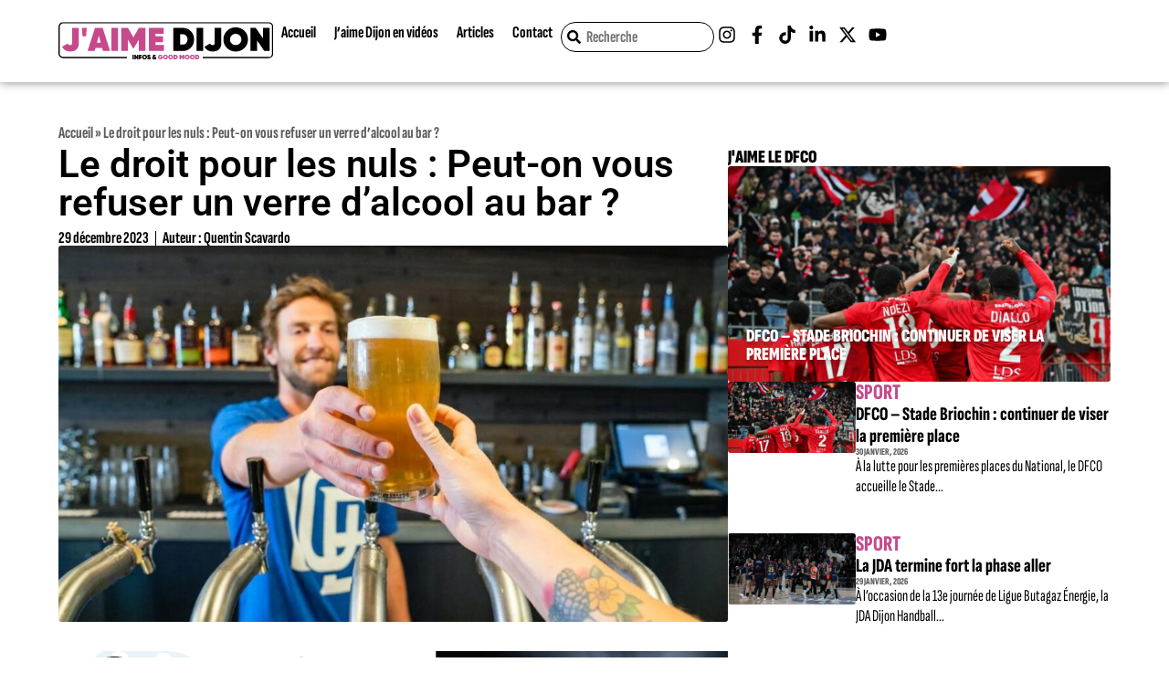

--- FILE ---
content_type: text/html; charset=UTF-8
request_url: https://jaimedijon.com/maitre-kovac-02-alcool-bar/
body_size: 35282
content:
<!DOCTYPE html><html lang="fr-FR"><head><script data-no-optimize="1">var litespeed_docref=sessionStorage.getItem("litespeed_docref");litespeed_docref&&(Object.defineProperty(document,"referrer",{get:function(){return litespeed_docref}}),sessionStorage.removeItem("litespeed_docref"));</script> <meta charset="UTF-8"><meta name='robots' content='index, follow, max-image-preview:large, max-snippet:-1, max-video-preview:-1' /><style>img:is([sizes="auto" i], [sizes^="auto," i]) { contain-intrinsic-size: 3000px 1500px }</style><meta name="viewport" content="width=device-width, initial-scale=1"><title>Peut-on vous refuser un verre d&#039;alcool au bar ? - J&#039;aime Dijon</title><meta name="description" content="Un barman peut-il refuser de servir un verre d&#039;alcool à un consommateur ? Chaque semaine, Maître Kovac répond à vos questions de droit." /><link rel="canonical" href="https://jaimedijon.com/maitre-kovac-02-alcool-bar/" /><meta property="og:locale" content="fr_FR" /><meta property="og:type" content="article" /><meta property="og:title" content="Le droit pour les nuls : Peut-on vous refuser un verre d&#039;alcool au bar ?" /><meta property="og:description" content="Un barman peut-il refuser de servir un verre d&#039;alcool à un consommateur ? Chaque semaine, Maître Kovac répond à vos questions de droit." /><meta property="og:url" content="https://jaimedijon.com/maitre-kovac-02-alcool-bar/" /><meta property="og:site_name" content="J&#039;aime Dijon" /><meta property="article:publisher" content="http://facebook.com/jaimedijon" /><meta property="article:published_time" content="2023-12-29T09:45:42+00:00" /><meta property="og:image" content="https://jaimedijon.com/wp-content/uploads/2023/12/maitre-kovac-01-alcool-bar.jpg" /><meta property="og:image:width" content="2400" /><meta property="og:image:height" content="1350" /><meta property="og:image:type" content="image/jpeg" /><meta name="author" content="Quentin Scavardo" /><meta name="twitter:card" content="summary_large_image" /><meta name="twitter:creator" content="@jaimedijon" /><meta name="twitter:site" content="@jaimedijon" /><meta name="twitter:label1" content="Écrit par" /><meta name="twitter:data1" content="Quentin Scavardo" /><meta name="twitter:label2" content="Durée de lecture estimée" /><meta name="twitter:data2" content="1 minute" /> <script type="application/ld+json" class="yoast-schema-graph">{"@context":"https://schema.org","@graph":[{"@type":"WebPage","@id":"https://jaimedijon.com/maitre-kovac-02-alcool-bar/","url":"https://jaimedijon.com/maitre-kovac-02-alcool-bar/","name":"Peut-on vous refuser un verre d'alcool au bar ? - J&#039;aime Dijon","isPartOf":{"@id":"https://jaimedijon.com/#website"},"primaryImageOfPage":{"@id":"https://jaimedijon.com/maitre-kovac-02-alcool-bar/#primaryimage"},"image":{"@id":"https://jaimedijon.com/maitre-kovac-02-alcool-bar/#primaryimage"},"thumbnailUrl":"https://jaimedijon.com/wp-content/uploads/2023/12/maitre-kovac-01-alcool-bar.jpg","datePublished":"2023-12-29T09:45:42+00:00","author":{"@id":"https://jaimedijon.com/#/schema/person/53837242006e380885e51a4bd5296503"},"description":"Un barman peut-il refuser de servir un verre d'alcool à un consommateur ? Chaque semaine, Maître Kovac répond à vos questions de droit.","breadcrumb":{"@id":"https://jaimedijon.com/maitre-kovac-02-alcool-bar/#breadcrumb"},"inLanguage":"fr-FR","potentialAction":[{"@type":"ReadAction","target":["https://jaimedijon.com/maitre-kovac-02-alcool-bar/"]}]},{"@type":"ImageObject","inLanguage":"fr-FR","@id":"https://jaimedijon.com/maitre-kovac-02-alcool-bar/#primaryimage","url":"https://jaimedijon.com/wp-content/uploads/2023/12/maitre-kovac-01-alcool-bar.jpg","contentUrl":"https://jaimedijon.com/wp-content/uploads/2023/12/maitre-kovac-01-alcool-bar.jpg","width":2400,"height":1350},{"@type":"BreadcrumbList","@id":"https://jaimedijon.com/maitre-kovac-02-alcool-bar/#breadcrumb","itemListElement":[{"@type":"ListItem","position":1,"name":"Accueil","item":"https://jaimedijon.com/"},{"@type":"ListItem","position":2,"name":"Le droit pour les nuls : Peut-on vous refuser un verre d&rsquo;alcool au bar ?"}]},{"@type":"WebSite","@id":"https://jaimedijon.com/#website","url":"https://jaimedijon.com/","name":"J'aime Dijon","description":"Infos et good mood à Dijon","potentialAction":[{"@type":"SearchAction","target":{"@type":"EntryPoint","urlTemplate":"https://jaimedijon.com/?s={search_term_string}"},"query-input":{"@type":"PropertyValueSpecification","valueRequired":true,"valueName":"search_term_string"}}],"inLanguage":"fr-FR"},{"@type":"Person","@id":"https://jaimedijon.com/#/schema/person/53837242006e380885e51a4bd5296503","name":"Quentin Scavardo","image":{"@type":"ImageObject","inLanguage":"fr-FR","@id":"https://jaimedijon.com/#/schema/person/image/","url":"https://jaimedijon.com/wp-content/litespeed/avatar/5fc0965397e286365e0fae2f3525615c.jpg?ver=1769700553","contentUrl":"https://jaimedijon.com/wp-content/litespeed/avatar/5fc0965397e286365e0fae2f3525615c.jpg?ver=1769700553","caption":"Quentin Scavardo"},"url":"https://jaimedijon.com/author/quentinscavardo/"}]}</script> <link rel='dns-prefetch' href='//www.googletagmanager.com' /><link rel="alternate" type="application/rss+xml" title="J&#039;aime Dijon &raquo; Flux" href="https://jaimedijon.com/feed/" /><link rel="alternate" type="application/rss+xml" title="J&#039;aime Dijon &raquo; Flux des commentaires" href="https://jaimedijon.com/comments/feed/" />
<script id="jaime-ready" type="litespeed/javascript">window.advanced_ads_ready=function(e,a){a=a||"complete";var d=function(e){return"interactive"===a?"loading"!==e:"complete"===e};d(document.readyState)?e():document.addEventListener("readystatechange",(function(a){d(a.target.readyState)&&e()}),{once:"interactive"===a})},window.advanced_ads_ready_queue=window.advanced_ads_ready_queue||[]</script> <link data-optimized="2" rel="stylesheet" href="https://jaimedijon.com/wp-content/litespeed/css/a258cbf2522143e9d377062aae10c417.css?ver=46fed" /><style id='classic-theme-styles-inline-css'>/*! This file is auto-generated */
.wp-block-button__link{color:#fff;background-color:#32373c;border-radius:9999px;box-shadow:none;text-decoration:none;padding:calc(.667em + 2px) calc(1.333em + 2px);font-size:1.125em}.wp-block-file__button{background:#32373c;color:#fff;text-decoration:none}</style><style id='global-styles-inline-css'>:root{--wp--preset--aspect-ratio--square: 1;--wp--preset--aspect-ratio--4-3: 4/3;--wp--preset--aspect-ratio--3-4: 3/4;--wp--preset--aspect-ratio--3-2: 3/2;--wp--preset--aspect-ratio--2-3: 2/3;--wp--preset--aspect-ratio--16-9: 16/9;--wp--preset--aspect-ratio--9-16: 9/16;--wp--preset--color--black: #000000;--wp--preset--color--cyan-bluish-gray: #abb8c3;--wp--preset--color--white: #ffffff;--wp--preset--color--pale-pink: #f78da7;--wp--preset--color--vivid-red: #cf2e2e;--wp--preset--color--luminous-vivid-orange: #ff6900;--wp--preset--color--luminous-vivid-amber: #fcb900;--wp--preset--color--light-green-cyan: #7bdcb5;--wp--preset--color--vivid-green-cyan: #00d084;--wp--preset--color--pale-cyan-blue: #8ed1fc;--wp--preset--color--vivid-cyan-blue: #0693e3;--wp--preset--color--vivid-purple: #9b51e0;--wp--preset--color--contrast: var(--contrast);--wp--preset--color--contrast-2: var(--contrast-2);--wp--preset--color--contrast-3: var(--contrast-3);--wp--preset--color--base: var(--base);--wp--preset--color--base-2: var(--base-2);--wp--preset--color--base-3: var(--base-3);--wp--preset--color--accent: var(--accent);--wp--preset--gradient--vivid-cyan-blue-to-vivid-purple: linear-gradient(135deg,rgba(6,147,227,1) 0%,rgb(155,81,224) 100%);--wp--preset--gradient--light-green-cyan-to-vivid-green-cyan: linear-gradient(135deg,rgb(122,220,180) 0%,rgb(0,208,130) 100%);--wp--preset--gradient--luminous-vivid-amber-to-luminous-vivid-orange: linear-gradient(135deg,rgba(252,185,0,1) 0%,rgba(255,105,0,1) 100%);--wp--preset--gradient--luminous-vivid-orange-to-vivid-red: linear-gradient(135deg,rgba(255,105,0,1) 0%,rgb(207,46,46) 100%);--wp--preset--gradient--very-light-gray-to-cyan-bluish-gray: linear-gradient(135deg,rgb(238,238,238) 0%,rgb(169,184,195) 100%);--wp--preset--gradient--cool-to-warm-spectrum: linear-gradient(135deg,rgb(74,234,220) 0%,rgb(151,120,209) 20%,rgb(207,42,186) 40%,rgb(238,44,130) 60%,rgb(251,105,98) 80%,rgb(254,248,76) 100%);--wp--preset--gradient--blush-light-purple: linear-gradient(135deg,rgb(255,206,236) 0%,rgb(152,150,240) 100%);--wp--preset--gradient--blush-bordeaux: linear-gradient(135deg,rgb(254,205,165) 0%,rgb(254,45,45) 50%,rgb(107,0,62) 100%);--wp--preset--gradient--luminous-dusk: linear-gradient(135deg,rgb(255,203,112) 0%,rgb(199,81,192) 50%,rgb(65,88,208) 100%);--wp--preset--gradient--pale-ocean: linear-gradient(135deg,rgb(255,245,203) 0%,rgb(182,227,212) 50%,rgb(51,167,181) 100%);--wp--preset--gradient--electric-grass: linear-gradient(135deg,rgb(202,248,128) 0%,rgb(113,206,126) 100%);--wp--preset--gradient--midnight: linear-gradient(135deg,rgb(2,3,129) 0%,rgb(40,116,252) 100%);--wp--preset--font-size--small: 13px;--wp--preset--font-size--medium: 20px;--wp--preset--font-size--large: 36px;--wp--preset--font-size--x-large: 42px;--wp--preset--spacing--20: 0.44rem;--wp--preset--spacing--30: 0.67rem;--wp--preset--spacing--40: 1rem;--wp--preset--spacing--50: 1.5rem;--wp--preset--spacing--60: 2.25rem;--wp--preset--spacing--70: 3.38rem;--wp--preset--spacing--80: 5.06rem;--wp--preset--shadow--natural: 6px 6px 9px rgba(0, 0, 0, 0.2);--wp--preset--shadow--deep: 12px 12px 50px rgba(0, 0, 0, 0.4);--wp--preset--shadow--sharp: 6px 6px 0px rgba(0, 0, 0, 0.2);--wp--preset--shadow--outlined: 6px 6px 0px -3px rgba(255, 255, 255, 1), 6px 6px rgba(0, 0, 0, 1);--wp--preset--shadow--crisp: 6px 6px 0px rgba(0, 0, 0, 1);}:where(.is-layout-flex){gap: 0.5em;}:where(.is-layout-grid){gap: 0.5em;}body .is-layout-flex{display: flex;}.is-layout-flex{flex-wrap: wrap;align-items: center;}.is-layout-flex > :is(*, div){margin: 0;}body .is-layout-grid{display: grid;}.is-layout-grid > :is(*, div){margin: 0;}:where(.wp-block-columns.is-layout-flex){gap: 2em;}:where(.wp-block-columns.is-layout-grid){gap: 2em;}:where(.wp-block-post-template.is-layout-flex){gap: 1.25em;}:where(.wp-block-post-template.is-layout-grid){gap: 1.25em;}.has-black-color{color: var(--wp--preset--color--black) !important;}.has-cyan-bluish-gray-color{color: var(--wp--preset--color--cyan-bluish-gray) !important;}.has-white-color{color: var(--wp--preset--color--white) !important;}.has-pale-pink-color{color: var(--wp--preset--color--pale-pink) !important;}.has-vivid-red-color{color: var(--wp--preset--color--vivid-red) !important;}.has-luminous-vivid-orange-color{color: var(--wp--preset--color--luminous-vivid-orange) !important;}.has-luminous-vivid-amber-color{color: var(--wp--preset--color--luminous-vivid-amber) !important;}.has-light-green-cyan-color{color: var(--wp--preset--color--light-green-cyan) !important;}.has-vivid-green-cyan-color{color: var(--wp--preset--color--vivid-green-cyan) !important;}.has-pale-cyan-blue-color{color: var(--wp--preset--color--pale-cyan-blue) !important;}.has-vivid-cyan-blue-color{color: var(--wp--preset--color--vivid-cyan-blue) !important;}.has-vivid-purple-color{color: var(--wp--preset--color--vivid-purple) !important;}.has-black-background-color{background-color: var(--wp--preset--color--black) !important;}.has-cyan-bluish-gray-background-color{background-color: var(--wp--preset--color--cyan-bluish-gray) !important;}.has-white-background-color{background-color: var(--wp--preset--color--white) !important;}.has-pale-pink-background-color{background-color: var(--wp--preset--color--pale-pink) !important;}.has-vivid-red-background-color{background-color: var(--wp--preset--color--vivid-red) !important;}.has-luminous-vivid-orange-background-color{background-color: var(--wp--preset--color--luminous-vivid-orange) !important;}.has-luminous-vivid-amber-background-color{background-color: var(--wp--preset--color--luminous-vivid-amber) !important;}.has-light-green-cyan-background-color{background-color: var(--wp--preset--color--light-green-cyan) !important;}.has-vivid-green-cyan-background-color{background-color: var(--wp--preset--color--vivid-green-cyan) !important;}.has-pale-cyan-blue-background-color{background-color: var(--wp--preset--color--pale-cyan-blue) !important;}.has-vivid-cyan-blue-background-color{background-color: var(--wp--preset--color--vivid-cyan-blue) !important;}.has-vivid-purple-background-color{background-color: var(--wp--preset--color--vivid-purple) !important;}.has-black-border-color{border-color: var(--wp--preset--color--black) !important;}.has-cyan-bluish-gray-border-color{border-color: var(--wp--preset--color--cyan-bluish-gray) !important;}.has-white-border-color{border-color: var(--wp--preset--color--white) !important;}.has-pale-pink-border-color{border-color: var(--wp--preset--color--pale-pink) !important;}.has-vivid-red-border-color{border-color: var(--wp--preset--color--vivid-red) !important;}.has-luminous-vivid-orange-border-color{border-color: var(--wp--preset--color--luminous-vivid-orange) !important;}.has-luminous-vivid-amber-border-color{border-color: var(--wp--preset--color--luminous-vivid-amber) !important;}.has-light-green-cyan-border-color{border-color: var(--wp--preset--color--light-green-cyan) !important;}.has-vivid-green-cyan-border-color{border-color: var(--wp--preset--color--vivid-green-cyan) !important;}.has-pale-cyan-blue-border-color{border-color: var(--wp--preset--color--pale-cyan-blue) !important;}.has-vivid-cyan-blue-border-color{border-color: var(--wp--preset--color--vivid-cyan-blue) !important;}.has-vivid-purple-border-color{border-color: var(--wp--preset--color--vivid-purple) !important;}.has-vivid-cyan-blue-to-vivid-purple-gradient-background{background: var(--wp--preset--gradient--vivid-cyan-blue-to-vivid-purple) !important;}.has-light-green-cyan-to-vivid-green-cyan-gradient-background{background: var(--wp--preset--gradient--light-green-cyan-to-vivid-green-cyan) !important;}.has-luminous-vivid-amber-to-luminous-vivid-orange-gradient-background{background: var(--wp--preset--gradient--luminous-vivid-amber-to-luminous-vivid-orange) !important;}.has-luminous-vivid-orange-to-vivid-red-gradient-background{background: var(--wp--preset--gradient--luminous-vivid-orange-to-vivid-red) !important;}.has-very-light-gray-to-cyan-bluish-gray-gradient-background{background: var(--wp--preset--gradient--very-light-gray-to-cyan-bluish-gray) !important;}.has-cool-to-warm-spectrum-gradient-background{background: var(--wp--preset--gradient--cool-to-warm-spectrum) !important;}.has-blush-light-purple-gradient-background{background: var(--wp--preset--gradient--blush-light-purple) !important;}.has-blush-bordeaux-gradient-background{background: var(--wp--preset--gradient--blush-bordeaux) !important;}.has-luminous-dusk-gradient-background{background: var(--wp--preset--gradient--luminous-dusk) !important;}.has-pale-ocean-gradient-background{background: var(--wp--preset--gradient--pale-ocean) !important;}.has-electric-grass-gradient-background{background: var(--wp--preset--gradient--electric-grass) !important;}.has-midnight-gradient-background{background: var(--wp--preset--gradient--midnight) !important;}.has-small-font-size{font-size: var(--wp--preset--font-size--small) !important;}.has-medium-font-size{font-size: var(--wp--preset--font-size--medium) !important;}.has-large-font-size{font-size: var(--wp--preset--font-size--large) !important;}.has-x-large-font-size{font-size: var(--wp--preset--font-size--x-large) !important;}
:where(.wp-block-post-template.is-layout-flex){gap: 1.25em;}:where(.wp-block-post-template.is-layout-grid){gap: 1.25em;}
:where(.wp-block-columns.is-layout-flex){gap: 2em;}:where(.wp-block-columns.is-layout-grid){gap: 2em;}
:root :where(.wp-block-pullquote){font-size: 1.5em;line-height: 1.6;}</style><style id='generate-style-inline-css'>body{background-color:var(--base-2);color:var(--contrast);}a{color:var(--accent);}a{text-decoration:underline;}.entry-title a, .site-branding a, a.button, .wp-block-button__link, .main-navigation a{text-decoration:none;}a:hover, a:focus, a:active{color:var(--contrast);}.wp-block-group__inner-container{max-width:1200px;margin-left:auto;margin-right:auto;}:root{--contrast:#222222;--contrast-2:#575760;--contrast-3:#b2b2be;--base:#f0f0f0;--base-2:#f7f8f9;--base-3:#ffffff;--accent:#1e73be;}:root .has-contrast-color{color:var(--contrast);}:root .has-contrast-background-color{background-color:var(--contrast);}:root .has-contrast-2-color{color:var(--contrast-2);}:root .has-contrast-2-background-color{background-color:var(--contrast-2);}:root .has-contrast-3-color{color:var(--contrast-3);}:root .has-contrast-3-background-color{background-color:var(--contrast-3);}:root .has-base-color{color:var(--base);}:root .has-base-background-color{background-color:var(--base);}:root .has-base-2-color{color:var(--base-2);}:root .has-base-2-background-color{background-color:var(--base-2);}:root .has-base-3-color{color:var(--base-3);}:root .has-base-3-background-color{background-color:var(--base-3);}:root .has-accent-color{color:var(--accent);}:root .has-accent-background-color{background-color:var(--accent);}.top-bar{background-color:#636363;color:#ffffff;}.top-bar a{color:#ffffff;}.top-bar a:hover{color:#303030;}.site-header{background-color:var(--base-3);}.main-title a,.main-title a:hover{color:var(--contrast);}.site-description{color:var(--contrast-2);}.mobile-menu-control-wrapper .menu-toggle,.mobile-menu-control-wrapper .menu-toggle:hover,.mobile-menu-control-wrapper .menu-toggle:focus,.has-inline-mobile-toggle #site-navigation.toggled{background-color:rgba(0, 0, 0, 0.02);}.main-navigation,.main-navigation ul ul{background-color:var(--base-3);}.main-navigation .main-nav ul li a, .main-navigation .menu-toggle, .main-navigation .menu-bar-items{color:var(--contrast);}.main-navigation .main-nav ul li:not([class*="current-menu-"]):hover > a, .main-navigation .main-nav ul li:not([class*="current-menu-"]):focus > a, .main-navigation .main-nav ul li.sfHover:not([class*="current-menu-"]) > a, .main-navigation .menu-bar-item:hover > a, .main-navigation .menu-bar-item.sfHover > a{color:var(--accent);}button.menu-toggle:hover,button.menu-toggle:focus{color:var(--contrast);}.main-navigation .main-nav ul li[class*="current-menu-"] > a{color:var(--accent);}.navigation-search input[type="search"],.navigation-search input[type="search"]:active, .navigation-search input[type="search"]:focus, .main-navigation .main-nav ul li.search-item.active > a, .main-navigation .menu-bar-items .search-item.active > a{color:var(--accent);}.main-navigation ul ul{background-color:var(--base);}.separate-containers .inside-article, .separate-containers .comments-area, .separate-containers .page-header, .one-container .container, .separate-containers .paging-navigation, .inside-page-header{background-color:var(--base-3);}.entry-title a{color:var(--contrast);}.entry-title a:hover{color:var(--contrast-2);}.entry-meta{color:var(--contrast-2);}.sidebar .widget{background-color:var(--base-3);}.footer-widgets{background-color:var(--base-3);}.site-info{background-color:var(--base-3);}input[type="text"],input[type="email"],input[type="url"],input[type="password"],input[type="search"],input[type="tel"],input[type="number"],textarea,select{color:var(--contrast);background-color:var(--base-2);border-color:var(--base);}input[type="text"]:focus,input[type="email"]:focus,input[type="url"]:focus,input[type="password"]:focus,input[type="search"]:focus,input[type="tel"]:focus,input[type="number"]:focus,textarea:focus,select:focus{color:var(--contrast);background-color:var(--base-2);border-color:var(--contrast-3);}button,html input[type="button"],input[type="reset"],input[type="submit"],a.button,a.wp-block-button__link:not(.has-background){color:#ffffff;background-color:#55555e;}button:hover,html input[type="button"]:hover,input[type="reset"]:hover,input[type="submit"]:hover,a.button:hover,button:focus,html input[type="button"]:focus,input[type="reset"]:focus,input[type="submit"]:focus,a.button:focus,a.wp-block-button__link:not(.has-background):active,a.wp-block-button__link:not(.has-background):focus,a.wp-block-button__link:not(.has-background):hover{color:#ffffff;background-color:#3f4047;}a.generate-back-to-top{background-color:rgba( 0,0,0,0.4 );color:#ffffff;}a.generate-back-to-top:hover,a.generate-back-to-top:focus{background-color:rgba( 0,0,0,0.6 );color:#ffffff;}:root{--gp-search-modal-bg-color:var(--base-3);--gp-search-modal-text-color:var(--contrast);--gp-search-modal-overlay-bg-color:rgba(0,0,0,0.2);}@media (max-width:768px){.main-navigation .menu-bar-item:hover > a, .main-navigation .menu-bar-item.sfHover > a{background:none;color:var(--contrast);}}.nav-below-header .main-navigation .inside-navigation.grid-container, .nav-above-header .main-navigation .inside-navigation.grid-container{padding:0px 20px 0px 20px;}.site-main .wp-block-group__inner-container{padding:40px;}.separate-containers .paging-navigation{padding-top:20px;padding-bottom:20px;}.entry-content .alignwide, body:not(.no-sidebar) .entry-content .alignfull{margin-left:-40px;width:calc(100% + 80px);max-width:calc(100% + 80px);}.rtl .menu-item-has-children .dropdown-menu-toggle{padding-left:20px;}.rtl .main-navigation .main-nav ul li.menu-item-has-children > a{padding-right:20px;}@media (max-width:768px){.separate-containers .inside-article, .separate-containers .comments-area, .separate-containers .page-header, .separate-containers .paging-navigation, .one-container .site-content, .inside-page-header{padding:30px;}.site-main .wp-block-group__inner-container{padding:30px;}.inside-top-bar{padding-right:30px;padding-left:30px;}.inside-header{padding-right:30px;padding-left:30px;}.widget-area .widget{padding-top:30px;padding-right:30px;padding-bottom:30px;padding-left:30px;}.footer-widgets-container{padding-top:30px;padding-right:30px;padding-bottom:30px;padding-left:30px;}.inside-site-info{padding-right:30px;padding-left:30px;}.entry-content .alignwide, body:not(.no-sidebar) .entry-content .alignfull{margin-left:-30px;width:calc(100% + 60px);max-width:calc(100% + 60px);}.one-container .site-main .paging-navigation{margin-bottom:20px;}}/* End cached CSS */.is-right-sidebar{width:30%;}.is-left-sidebar{width:30%;}.site-content .content-area{width:70%;}@media (max-width:768px){.main-navigation .menu-toggle,.sidebar-nav-mobile:not(#sticky-placeholder){display:block;}.main-navigation ul,.gen-sidebar-nav,.main-navigation:not(.slideout-navigation):not(.toggled) .main-nav > ul,.has-inline-mobile-toggle #site-navigation .inside-navigation > *:not(.navigation-search):not(.main-nav){display:none;}.nav-align-right .inside-navigation,.nav-align-center .inside-navigation{justify-content:space-between;}.has-inline-mobile-toggle .mobile-menu-control-wrapper{display:flex;flex-wrap:wrap;}.has-inline-mobile-toggle .inside-header{flex-direction:row;text-align:left;flex-wrap:wrap;}.has-inline-mobile-toggle .header-widget,.has-inline-mobile-toggle #site-navigation{flex-basis:100%;}.nav-float-left .has-inline-mobile-toggle #site-navigation{order:10;}}
.elementor-template-full-width .site-content{display:block;}</style><style id='elementor-frontend-inline-css'>.elementor-kit-13{--e-global-color-primary:#FFFFFF;--e-global-color-secondary:#000000;--e-global-color-text:#5B5B5B;--e-global-color-accent:#C64A8B;--e-global-color-81b9e65:#F3F3F3;--e-global-color-b3ecabb:#E0E0E0;--e-global-typography-primary-font-family:"Roboto";--e-global-typography-primary-font-weight:600;--e-global-typography-secondary-font-family:"Roboto Slab";--e-global-typography-secondary-font-weight:400;--e-global-typography-text-font-family:"Sofia Sans Extra Condensed";--e-global-typography-text-font-size:24px;--e-global-typography-text-font-weight:400;--e-global-typography-accent-font-family:"Sofia Sans Extra Condensed";--e-global-typography-accent-font-size:18px;--e-global-typography-accent-font-weight:700;--e-global-typography-accent-line-height:.9;--e-global-typography-146500e-font-family:"Sofia Sans Extra Condensed";--e-global-typography-146500e-font-size:20px;--e-global-typography-146500e-font-weight:900;--e-global-typography-146500e-text-transform:uppercase;--e-global-typography-146500e-line-height:1;--e-global-typography-afff040-font-family:"Sofia Sans Extra Condensed";--e-global-typography-afff040-font-size:31px;--e-global-typography-afff040-font-weight:800;--e-global-typography-afff040-line-height:1.25;--e-global-typography-ead5f7c-font-family:"Sofia Sans Extra Condensed";--e-global-typography-ead5f7c-font-size:15px;--e-global-typography-ead5f7c-font-weight:700;--e-global-typography-ead5f7c-text-transform:uppercase;--e-global-typography-ead5f7c-line-height:1;--e-global-typography-77a8b06-font-family:"Sofia Sans Extra Condensed";--e-global-typography-77a8b06-font-size:17px;--e-global-typography-77a8b06-font-weight:400;--e-global-typography-77a8b06-line-height:1.25;--e-global-typography-e9464df-font-family:"Sofia Sans Extra Condensed";--e-global-typography-e9464df-font-size:13px;--e-global-typography-e9464df-font-weight:700;--e-global-typography-e9464df-line-height:1;--e-global-typography-1f51961-font-family:"Sofia Sans Extra Condensed";--e-global-typography-1f51961-font-size:24px;--e-global-typography-1f51961-font-weight:800;--e-global-typography-1f51961-text-transform:uppercase;--e-global-typography-1f51961-line-height:1;--e-global-typography-bef9150-font-family:"Sofia Sans Extra Condensed";--e-global-typography-bef9150-font-size:21px;--e-global-typography-bef9150-font-weight:800;--e-global-typography-bef9150-line-height:1.15;--e-global-typography-f146e0e-font-family:"Sofia Sans Extra Condensed";--e-global-typography-f146e0e-font-size:10.5px;--e-global-typography-f146e0e-font-weight:800;--e-global-typography-f146e0e-text-transform:uppercase;--e-global-typography-f146e0e-line-height:1;--e-global-typography-f267b42-font-family:"Sofia Sans Extra Condensed";--e-global-typography-f267b42-font-size:18px;--e-global-typography-f267b42-font-weight:400;--e-global-typography-f267b42-line-height:1.25;--e-global-typography-9b1ea6f-font-family:"Sofia Sans Extra Condensed";--e-global-typography-9b1ea6f-font-size:48px;--e-global-typography-9b1ea6f-font-weight:800;--e-global-typography-9b1ea6f-line-height:1;--e-global-typography-7775a3e-font-family:"Sofia Sans Extra Condensed";--e-global-typography-7775a3e-font-size:35px;--e-global-typography-7775a3e-font-weight:800;--e-global-typography-7775a3e-text-transform:uppercase;--e-global-typography-7775a3e-line-height:1;--e-global-typography-8c68021-font-family:"Sofia Sans Extra Condensed";--e-global-typography-8c68021-font-size:24px;--e-global-typography-8c68021-font-weight:400;--e-global-typography-8c68021-line-height:1.25;--e-global-typography-77c6630-font-family:"Sofia Sans Extra Condensed";--e-global-typography-77c6630-font-size:16px;--e-global-typography-77c6630-font-weight:800;--e-global-typography-77c6630-text-transform:uppercase;--e-global-typography-77c6630-line-height:1;--e-global-typography-b3f955f-font-family:"Sofia Sans Extra Condensed";--e-global-typography-b3f955f-font-size:18px;--e-global-typography-b3f955f-font-weight:700;--e-global-typography-b3f955f-text-transform:uppercase;--e-global-typography-b3f955f-line-height:1;--e-global-typography-54d6cad-font-family:"Sofia Sans Extra Condensed";--e-global-typography-54d6cad-font-size:17.5px;--e-global-typography-54d6cad-font-weight:800;--e-global-typography-54d6cad-line-height:1.25;background-color:var( --e-global-color-primary );}.elementor-kit-13 button,.elementor-kit-13 input[type="button"],.elementor-kit-13 input[type="submit"],.elementor-kit-13 .elementor-button{background-color:var( --e-global-color-accent );font-family:var( --e-global-typography-accent-font-family ), Sans-serif;font-size:var( --e-global-typography-accent-font-size );font-weight:var( --e-global-typography-accent-font-weight );line-height:var( --e-global-typography-accent-line-height );color:var( --e-global-color-primary );border-style:solid;border-width:2px 2px 2px 2px;border-color:var( --e-global-color-accent );border-radius:100vmax 100vmax 100vmax 100vmax;padding:7.5px 15px 7.5px 15px;}.elementor-kit-13 button:hover,.elementor-kit-13 button:focus,.elementor-kit-13 input[type="button"]:hover,.elementor-kit-13 input[type="button"]:focus,.elementor-kit-13 input[type="submit"]:hover,.elementor-kit-13 input[type="submit"]:focus,.elementor-kit-13 .elementor-button:hover,.elementor-kit-13 .elementor-button:focus{background-color:var( --e-global-color-primary );color:var( --e-global-color-accent );}.elementor-kit-13 e-page-transition{background-color:#FFBC7D;}.elementor-section.elementor-section-boxed > .elementor-container{max-width:1140px;}.e-con{--container-max-width:1140px;}.elementor-widget:not(:last-child){margin-block-end:20px;}.elementor-element{--widgets-spacing:20px 20px;--widgets-spacing-row:20px;--widgets-spacing-column:20px;}{}h1.entry-title{display:var(--page-title-display);}@media(max-width:1024px){.elementor-kit-13 button,.elementor-kit-13 input[type="button"],.elementor-kit-13 input[type="submit"],.elementor-kit-13 .elementor-button{font-size:var( --e-global-typography-accent-font-size );line-height:var( --e-global-typography-accent-line-height );}.elementor-section.elementor-section-boxed > .elementor-container{max-width:1024px;}.e-con{--container-max-width:1024px;}}@media(max-width:767px){.elementor-kit-13 button,.elementor-kit-13 input[type="button"],.elementor-kit-13 input[type="submit"],.elementor-kit-13 .elementor-button{font-size:var( --e-global-typography-accent-font-size );line-height:var( --e-global-typography-accent-line-height );}.elementor-section.elementor-section-boxed > .elementor-container{max-width:767px;}.e-con{--container-max-width:767px;}}
.elementor-53282 .elementor-element.elementor-element-35b1903b{--display:flex;--flex-direction:row;--container-widget-width:calc( ( 1 - var( --container-widget-flex-grow ) ) * 100% );--container-widget-height:100%;--container-widget-flex-grow:1;--container-widget-align-self:stretch;--flex-wrap-mobile:wrap;--justify-content:center;--align-items:center;--gap:0px 0px;--row-gap:0px;--column-gap:0px;box-shadow:0px 0px 10px 0px rgba(0,0,0,0.5);--margin-top:0%;--margin-bottom:0%;--margin-left:0%;--margin-right:0%;--padding-top:0%;--padding-bottom:0%;--padding-left:5%;--padding-right:5%;--z-index:1000;}.elementor-53282 .elementor-element.elementor-element-35b1903b:not(.elementor-motion-effects-element-type-background), .elementor-53282 .elementor-element.elementor-element-35b1903b > .elementor-motion-effects-container > .elementor-motion-effects-layer{background-color:#FFFFFF;}.elementor-53282 .elementor-element.elementor-element-689c6c4{--display:flex;--flex-direction:row;--container-widget-width:calc( ( 1 - var( --container-widget-flex-grow ) ) * 100% );--container-widget-height:100%;--container-widget-flex-grow:1;--container-widget-align-self:stretch;--flex-wrap-mobile:wrap;--justify-content:space-between;--align-items:center;--gap:10px 10px;--row-gap:10px;--column-gap:10px;--margin-top:0px;--margin-bottom:0px;--margin-left:0px;--margin-right:0px;--padding-top:1.5rem;--padding-bottom:1.5rem;--padding-left:0rem;--padding-right:0rem;}.elementor-53282 .elementor-element.elementor-element-5f05ca9{--display:flex;--justify-content:center;--align-items:center;--container-widget-width:calc( ( 1 - var( --container-widget-flex-grow ) ) * 100% );--margin-top:0px;--margin-bottom:0px;--margin-left:0px;--margin-right:0px;--padding-top:0px;--padding-bottom:0px;--padding-left:0px;--padding-right:0px;}.elementor-widget-theme-site-logo .widget-image-caption{color:var( --e-global-color-text );font-family:var( --e-global-typography-text-font-family ), Sans-serif;font-size:var( --e-global-typography-text-font-size );font-weight:var( --e-global-typography-text-font-weight );}.elementor-53282 .elementor-element.elementor-element-5fe60257 > .elementor-widget-container{margin:0px 0px 0px 0px;padding:0px 0px 0px 0px;}.elementor-53282 .elementor-element.elementor-element-5fe60257{text-align:left;}.elementor-53282 .elementor-element.elementor-element-5fe60257 img{width:auto;max-width:100%;height:42px;object-fit:contain;object-position:center center;}.elementor-53282 .elementor-element.elementor-element-b755e43{--display:flex;--flex-direction:row;--container-widget-width:calc( ( 1 - var( --container-widget-flex-grow ) ) * 100% );--container-widget-height:100%;--container-widget-flex-grow:1;--container-widget-align-self:stretch;--flex-wrap-mobile:wrap;--justify-content:space-evenly;--align-items:center;--gap:0.75rem 3rem;--row-gap:0.75rem;--column-gap:3rem;--flex-wrap:wrap;--margin-top:0px;--margin-bottom:0px;--margin-left:0px;--margin-right:0px;--padding-top:0px;--padding-bottom:0px;--padding-left:0px;--padding-right:0px;}.elementor-widget-nav-menu .elementor-nav-menu .elementor-item{font-family:var( --e-global-typography-primary-font-family ), Sans-serif;font-weight:var( --e-global-typography-primary-font-weight );}.elementor-widget-nav-menu .elementor-nav-menu--main .elementor-item{color:var( --e-global-color-text );fill:var( --e-global-color-text );}.elementor-widget-nav-menu .elementor-nav-menu--main .elementor-item:hover,
					.elementor-widget-nav-menu .elementor-nav-menu--main .elementor-item.elementor-item-active,
					.elementor-widget-nav-menu .elementor-nav-menu--main .elementor-item.highlighted,
					.elementor-widget-nav-menu .elementor-nav-menu--main .elementor-item:focus{color:var( --e-global-color-accent );fill:var( --e-global-color-accent );}.elementor-widget-nav-menu .elementor-nav-menu--main:not(.e--pointer-framed) .elementor-item:before,
					.elementor-widget-nav-menu .elementor-nav-menu--main:not(.e--pointer-framed) .elementor-item:after{background-color:var( --e-global-color-accent );}.elementor-widget-nav-menu .e--pointer-framed .elementor-item:before,
					.elementor-widget-nav-menu .e--pointer-framed .elementor-item:after{border-color:var( --e-global-color-accent );}.elementor-widget-nav-menu{--e-nav-menu-divider-color:var( --e-global-color-text );}.elementor-widget-nav-menu .elementor-nav-menu--dropdown .elementor-item, .elementor-widget-nav-menu .elementor-nav-menu--dropdown  .elementor-sub-item{font-family:var( --e-global-typography-accent-font-family ), Sans-serif;font-size:var( --e-global-typography-accent-font-size );font-weight:var( --e-global-typography-accent-font-weight );}.elementor-53282 .elementor-element.elementor-element-5f8b2710 > .elementor-widget-container{margin:-1px -1px -1px -1px;padding:0px 0px 0px 0px;}.elementor-53282 .elementor-element.elementor-element-5f8b2710 .elementor-nav-menu .elementor-item{font-family:var( --e-global-typography-accent-font-family ), Sans-serif;font-size:var( --e-global-typography-accent-font-size );font-weight:var( --e-global-typography-accent-font-weight );line-height:var( --e-global-typography-accent-line-height );}.elementor-53282 .elementor-element.elementor-element-5f8b2710 .elementor-nav-menu--main .elementor-item{color:var( --e-global-color-secondary );fill:var( --e-global-color-secondary );padding-left:10px;padding-right:10px;padding-top:5px;padding-bottom:5px;}.elementor-53282 .elementor-element.elementor-element-5f8b2710 .elementor-nav-menu--main .elementor-item:hover,
					.elementor-53282 .elementor-element.elementor-element-5f8b2710 .elementor-nav-menu--main .elementor-item.elementor-item-active,
					.elementor-53282 .elementor-element.elementor-element-5f8b2710 .elementor-nav-menu--main .elementor-item.highlighted,
					.elementor-53282 .elementor-element.elementor-element-5f8b2710 .elementor-nav-menu--main .elementor-item:focus{color:var( --e-global-color-text );fill:var( --e-global-color-text );}.elementor-53282 .elementor-element.elementor-element-5f8b2710 .elementor-nav-menu--main:not(.e--pointer-framed) .elementor-item:before,
					.elementor-53282 .elementor-element.elementor-element-5f8b2710 .elementor-nav-menu--main:not(.e--pointer-framed) .elementor-item:after{background-color:#324A6D;}.elementor-53282 .elementor-element.elementor-element-5f8b2710 .e--pointer-framed .elementor-item:before,
					.elementor-53282 .elementor-element.elementor-element-5f8b2710 .e--pointer-framed .elementor-item:after{border-color:#324A6D;}.elementor-53282 .elementor-element.elementor-element-5f8b2710 .elementor-nav-menu--main .elementor-item.elementor-item-active{color:var( --e-global-color-accent );}.elementor-53282 .elementor-element.elementor-element-5f8b2710 .elementor-nav-menu--main:not(.e--pointer-framed) .elementor-item.elementor-item-active:before,
					.elementor-53282 .elementor-element.elementor-element-5f8b2710 .elementor-nav-menu--main:not(.e--pointer-framed) .elementor-item.elementor-item-active:after{background-color:#324A6D;}.elementor-53282 .elementor-element.elementor-element-5f8b2710 .e--pointer-framed .elementor-item.elementor-item-active:before,
					.elementor-53282 .elementor-element.elementor-element-5f8b2710 .e--pointer-framed .elementor-item.elementor-item-active:after{border-color:#324A6D;}.elementor-53282 .elementor-element.elementor-element-5f8b2710 .e--pointer-framed .elementor-item:before{border-width:0px;}.elementor-53282 .elementor-element.elementor-element-5f8b2710 .e--pointer-framed.e--animation-draw .elementor-item:before{border-width:0 0 0px 0px;}.elementor-53282 .elementor-element.elementor-element-5f8b2710 .e--pointer-framed.e--animation-draw .elementor-item:after{border-width:0px 0px 0 0;}.elementor-53282 .elementor-element.elementor-element-5f8b2710 .e--pointer-framed.e--animation-corners .elementor-item:before{border-width:0px 0 0 0px;}.elementor-53282 .elementor-element.elementor-element-5f8b2710 .e--pointer-framed.e--animation-corners .elementor-item:after{border-width:0 0px 0px 0;}.elementor-53282 .elementor-element.elementor-element-5f8b2710 .e--pointer-underline .elementor-item:after,
					 .elementor-53282 .elementor-element.elementor-element-5f8b2710 .e--pointer-overline .elementor-item:before,
					 .elementor-53282 .elementor-element.elementor-element-5f8b2710 .e--pointer-double-line .elementor-item:before,
					 .elementor-53282 .elementor-element.elementor-element-5f8b2710 .e--pointer-double-line .elementor-item:after{height:0px;}.elementor-53282 .elementor-element.elementor-element-5f8b2710 .elementor-nav-menu--dropdown a, .elementor-53282 .elementor-element.elementor-element-5f8b2710 .elementor-menu-toggle{color:#1C244B;fill:#1C244B;}.elementor-53282 .elementor-element.elementor-element-5f8b2710 .elementor-nav-menu--dropdown{background-color:#F3F5F8;}.elementor-53282 .elementor-element.elementor-element-5f8b2710 .elementor-nav-menu--dropdown a:hover,
					.elementor-53282 .elementor-element.elementor-element-5f8b2710 .elementor-nav-menu--dropdown a.elementor-item-active,
					.elementor-53282 .elementor-element.elementor-element-5f8b2710 .elementor-nav-menu--dropdown a.highlighted{background-color:#F9FAFD;}.elementor-53282 .elementor-element.elementor-element-5f8b2710 .elementor-nav-menu--dropdown a.elementor-item-active{background-color:#F9FAFD;}.elementor-53282 .elementor-element.elementor-element-5f8b2710 .elementor-nav-menu--dropdown .elementor-item, .elementor-53282 .elementor-element.elementor-element-5f8b2710 .elementor-nav-menu--dropdown  .elementor-sub-item{font-family:"Poppins", Sans-serif;font-size:16px;font-weight:400;text-transform:capitalize;font-style:normal;text-decoration:none;letter-spacing:0px;word-spacing:0em;}.elementor-53282 .elementor-element.elementor-element-f215712{--display:flex;--flex-direction:row;--container-widget-width:calc( ( 1 - var( --container-widget-flex-grow ) ) * 100% );--container-widget-height:100%;--container-widget-flex-grow:1;--container-widget-align-self:stretch;--flex-wrap-mobile:wrap;--justify-content:center;--align-items:stretch;--gap:10px 20px;--row-gap:10px;--column-gap:20px;--flex-wrap:wrap;--margin-top:0%;--margin-bottom:0%;--margin-left:0%;--margin-right:0%;--padding-top:0%;--padding-bottom:0%;--padding-left:0%;--padding-right:0%;}.elementor-53282 .elementor-element.elementor-element-034e37e > .elementor-widget-container{margin:0px 0px 0px 0px;padding:0px 0px 0px 0px;}.elementor-widget-button .elementor-button{background-color:var( --e-global-color-accent );font-family:var( --e-global-typography-accent-font-family ), Sans-serif;font-size:var( --e-global-typography-accent-font-size );font-weight:var( --e-global-typography-accent-font-weight );line-height:var( --e-global-typography-accent-line-height );}.elementor-53282 .elementor-element.elementor-element-9874cdb > .elementor-widget-container{margin:0px 0px 0px 0px;padding:0px 0px 0px 0px;}.elementor-53282 .elementor-element.elementor-element-9874cdb .elementor-button{font-family:var( --e-global-typography-accent-font-family ), Sans-serif;font-size:var( --e-global-typography-accent-font-size );font-weight:var( --e-global-typography-accent-font-weight );line-height:var( --e-global-typography-accent-line-height );border-radius:100vmax 100vmax 100vmax 100vmax;padding:7.5px 15px 7.5px 15px;}.elementor-53282 .elementor-element.elementor-element-26577e7{--display:flex;--justify-content:center;--align-items:center;--container-widget-width:calc( ( 1 - var( --container-widget-flex-grow ) ) * 100% );--margin-top:0px;--margin-bottom:0px;--margin-left:0px;--margin-right:0px;--padding-top:0px;--padding-bottom:0px;--padding-left:0px;--padding-right:0px;}.elementor-53282 .elementor-element.elementor-element-45472a8{--grid-template-columns:repeat(6, auto);--icon-size:20px;--grid-column-gap:5px;--grid-row-gap:0px;}.elementor-53282 .elementor-element.elementor-element-45472a8 .elementor-widget-container{text-align:right;}.elementor-53282 .elementor-element.elementor-element-45472a8 > .elementor-widget-container{margin:0px 0px 0px 0px;padding:0px 0px 0px 0px;}.elementor-53282 .elementor-element.elementor-element-45472a8 .elementor-social-icon{background-color:var( --e-global-color-primary );--icon-padding:0.25rem;}.elementor-53282 .elementor-element.elementor-element-45472a8 .elementor-social-icon i{color:var( --e-global-color-secondary );}.elementor-53282 .elementor-element.elementor-element-45472a8 .elementor-social-icon svg{fill:var( --e-global-color-secondary );}.elementor-53282 .elementor-element.elementor-element-45472a8 .elementor-social-icon:hover{background-color:#FFFFFF00;}.elementor-53282 .elementor-element.elementor-element-45472a8 .elementor-social-icon:hover i{color:var( --e-global-color-text );}.elementor-53282 .elementor-element.elementor-element-45472a8 .elementor-social-icon:hover svg{fill:var( --e-global-color-text );}.elementor-53282 .elementor-element.elementor-element-33a8b6e{--display:flex;--position:absolute;--flex-direction:row;--container-widget-width:calc( ( 1 - var( --container-widget-flex-grow ) ) * 100% );--container-widget-height:100%;--container-widget-flex-grow:1;--container-widget-align-self:stretch;--flex-wrap-mobile:wrap;--justify-content:center;--align-items:center;--gap:0px 0px;--row-gap:0px;--column-gap:0px;box-shadow:0px 0px 10px 0px rgba(0,0,0,0.5);--margin-top:0%;--margin-bottom:0%;--margin-left:0%;--margin-right:0%;--padding-top:0%;--padding-bottom:0%;--padding-left:5%;--padding-right:5%;top:0px;--z-index:1000;}.elementor-53282 .elementor-element.elementor-element-33a8b6e:not(.elementor-motion-effects-element-type-background), .elementor-53282 .elementor-element.elementor-element-33a8b6e > .elementor-motion-effects-container > .elementor-motion-effects-layer{background-color:#FFFFFF;}body:not(.rtl) .elementor-53282 .elementor-element.elementor-element-33a8b6e{left:0px;}body.rtl .elementor-53282 .elementor-element.elementor-element-33a8b6e{right:0px;}.elementor-53282 .elementor-element.elementor-element-0b69b53{--display:flex;--flex-direction:row;--container-widget-width:calc( ( 1 - var( --container-widget-flex-grow ) ) * 100% );--container-widget-height:100%;--container-widget-flex-grow:1;--container-widget-align-self:stretch;--flex-wrap-mobile:wrap;--justify-content:space-between;--align-items:center;--gap:10px 10px;--row-gap:10px;--column-gap:10px;--margin-top:0px;--margin-bottom:0px;--margin-left:0px;--margin-right:0px;--padding-top:1.5rem;--padding-bottom:1.5rem;--padding-left:0rem;--padding-right:0rem;}.elementor-53282 .elementor-element.elementor-element-ffb049e > .elementor-widget-container{margin:-1px -1px -1px -1px;padding:0px 0px 0px 0px;}.elementor-53282 .elementor-element.elementor-element-ffb049e.elementor-element{--flex-grow:0;--flex-shrink:0;}body:not(.rtl) .elementor-53282 .elementor-element.elementor-element-ffb049e{left:0px;}body.rtl .elementor-53282 .elementor-element.elementor-element-ffb049e{right:0px;}.elementor-53282 .elementor-element.elementor-element-ffb049e{top:30px;z-index:1001;}.elementor-53282 .elementor-element.elementor-element-ffb049e .elementor-menu-toggle{margin-right:auto;background-color:#02010100;}.elementor-53282 .elementor-element.elementor-element-ffb049e .elementor-nav-menu .elementor-item{font-family:var( --e-global-typography-accent-font-family ), Sans-serif;font-size:var( --e-global-typography-accent-font-size );font-weight:var( --e-global-typography-accent-font-weight );line-height:var( --e-global-typography-accent-line-height );}.elementor-53282 .elementor-element.elementor-element-ffb049e .elementor-nav-menu--main .elementor-item{color:var( --e-global-color-secondary );fill:var( --e-global-color-secondary );padding-left:10px;padding-right:10px;padding-top:5px;padding-bottom:5px;}.elementor-53282 .elementor-element.elementor-element-ffb049e .elementor-nav-menu--main .elementor-item:hover,
					.elementor-53282 .elementor-element.elementor-element-ffb049e .elementor-nav-menu--main .elementor-item.elementor-item-active,
					.elementor-53282 .elementor-element.elementor-element-ffb049e .elementor-nav-menu--main .elementor-item.highlighted,
					.elementor-53282 .elementor-element.elementor-element-ffb049e .elementor-nav-menu--main .elementor-item:focus{color:var( --e-global-color-text );fill:var( --e-global-color-text );}.elementor-53282 .elementor-element.elementor-element-ffb049e .elementor-nav-menu--main:not(.e--pointer-framed) .elementor-item:before,
					.elementor-53282 .elementor-element.elementor-element-ffb049e .elementor-nav-menu--main:not(.e--pointer-framed) .elementor-item:after{background-color:#324A6D;}.elementor-53282 .elementor-element.elementor-element-ffb049e .e--pointer-framed .elementor-item:before,
					.elementor-53282 .elementor-element.elementor-element-ffb049e .e--pointer-framed .elementor-item:after{border-color:#324A6D;}.elementor-53282 .elementor-element.elementor-element-ffb049e .elementor-nav-menu--main .elementor-item.elementor-item-active{color:var( --e-global-color-accent );}.elementor-53282 .elementor-element.elementor-element-ffb049e .elementor-nav-menu--main:not(.e--pointer-framed) .elementor-item.elementor-item-active:before,
					.elementor-53282 .elementor-element.elementor-element-ffb049e .elementor-nav-menu--main:not(.e--pointer-framed) .elementor-item.elementor-item-active:after{background-color:#324A6D;}.elementor-53282 .elementor-element.elementor-element-ffb049e .e--pointer-framed .elementor-item.elementor-item-active:before,
					.elementor-53282 .elementor-element.elementor-element-ffb049e .e--pointer-framed .elementor-item.elementor-item-active:after{border-color:#324A6D;}.elementor-53282 .elementor-element.elementor-element-ffb049e .e--pointer-framed .elementor-item:before{border-width:0px;}.elementor-53282 .elementor-element.elementor-element-ffb049e .e--pointer-framed.e--animation-draw .elementor-item:before{border-width:0 0 0px 0px;}.elementor-53282 .elementor-element.elementor-element-ffb049e .e--pointer-framed.e--animation-draw .elementor-item:after{border-width:0px 0px 0 0;}.elementor-53282 .elementor-element.elementor-element-ffb049e .e--pointer-framed.e--animation-corners .elementor-item:before{border-width:0px 0 0 0px;}.elementor-53282 .elementor-element.elementor-element-ffb049e .e--pointer-framed.e--animation-corners .elementor-item:after{border-width:0 0px 0px 0;}.elementor-53282 .elementor-element.elementor-element-ffb049e .e--pointer-underline .elementor-item:after,
					 .elementor-53282 .elementor-element.elementor-element-ffb049e .e--pointer-overline .elementor-item:before,
					 .elementor-53282 .elementor-element.elementor-element-ffb049e .e--pointer-double-line .elementor-item:before,
					 .elementor-53282 .elementor-element.elementor-element-ffb049e .e--pointer-double-line .elementor-item:after{height:0px;}.elementor-53282 .elementor-element.elementor-element-ffb049e .elementor-nav-menu--dropdown a, .elementor-53282 .elementor-element.elementor-element-ffb049e .elementor-menu-toggle{color:#1C244B;fill:#1C244B;}.elementor-53282 .elementor-element.elementor-element-ffb049e .elementor-nav-menu--dropdown{background-color:#F3F5F8;}.elementor-53282 .elementor-element.elementor-element-ffb049e .elementor-nav-menu--dropdown a:hover,
					.elementor-53282 .elementor-element.elementor-element-ffb049e .elementor-nav-menu--dropdown a.elementor-item-active,
					.elementor-53282 .elementor-element.elementor-element-ffb049e .elementor-nav-menu--dropdown a.highlighted{background-color:#F9FAFD;}.elementor-53282 .elementor-element.elementor-element-ffb049e .elementor-nav-menu--dropdown a.elementor-item-active{color:var( --e-global-color-accent );background-color:#F9FAFD;}.elementor-53282 .elementor-element.elementor-element-ffb049e .elementor-nav-menu--dropdown .elementor-item, .elementor-53282 .elementor-element.elementor-element-ffb049e .elementor-nav-menu--dropdown  .elementor-sub-item{font-family:var( --e-global-typography-accent-font-family ), Sans-serif;font-size:var( --e-global-typography-accent-font-size );font-weight:var( --e-global-typography-accent-font-weight );}.elementor-53282 .elementor-element.elementor-element-ffb049e div.elementor-menu-toggle{color:#467FF7;}.elementor-53282 .elementor-element.elementor-element-ffb049e div.elementor-menu-toggle svg{fill:#467FF7;}.elementor-53282 .elementor-element.elementor-element-3279101{--display:flex;--justify-content:center;--align-items:center;--container-widget-width:calc( ( 1 - var( --container-widget-flex-grow ) ) * 100% );--margin-top:0px;--margin-bottom:0px;--margin-left:0px;--margin-right:0px;--padding-top:0px;--padding-bottom:0px;--padding-left:0px;--padding-right:0px;}.elementor-53282 .elementor-element.elementor-element-a835452 > .elementor-widget-container{margin:0px 0px 0px 0px;padding:0px 0px 0px 0px;}.elementor-53282 .elementor-element.elementor-element-a835452{text-align:left;}.elementor-53282 .elementor-element.elementor-element-a835452 img{width:auto;max-width:100%;height:42px;object-fit:contain;object-position:center center;}.elementor-53282 .elementor-element.elementor-element-5c176ac > .elementor-widget-container{margin:0px 0px 0px 0px;padding:0px 0px 0px 0px;}body:not(.rtl) .elementor-53282 .elementor-element.elementor-element-5c176ac{left:0px;}body.rtl .elementor-53282 .elementor-element.elementor-element-5c176ac{right:0px;}.elementor-53282 .elementor-element.elementor-element-5c176ac{top:0px;}.elementor-theme-builder-content-area{height:400px;}.elementor-location-header:before, .elementor-location-footer:before{content:"";display:table;clear:both;}@media(min-width:768px){.elementor-53282 .elementor-element.elementor-element-689c6c4{--width:min(var(--website-max-large-container-width), 100%);}.elementor-53282 .elementor-element.elementor-element-5f05ca9{--width:fit-content;}.elementor-53282 .elementor-element.elementor-element-b755e43{--width:fit-content;}.elementor-53282 .elementor-element.elementor-element-f215712{--width:auto;}.elementor-53282 .elementor-element.elementor-element-26577e7{--width:fit-content;}.elementor-53282 .elementor-element.elementor-element-0b69b53{--width:min(var(--website-max-large-container-width), 100%);}.elementor-53282 .elementor-element.elementor-element-3279101{--width:fit-content;}}@media(max-width:1024px){.elementor-53282 .elementor-element.elementor-element-35b1903b{--min-height:85px;--padding-top:0%;--padding-bottom:0%;--padding-left:5%;--padding-right:5%;}.elementor-widget-theme-site-logo .widget-image-caption{font-size:var( --e-global-typography-text-font-size );}.elementor-widget-nav-menu .elementor-nav-menu--dropdown .elementor-item, .elementor-widget-nav-menu .elementor-nav-menu--dropdown  .elementor-sub-item{font-size:var( --e-global-typography-accent-font-size );}.elementor-53282 .elementor-element.elementor-element-5f8b2710 .elementor-nav-menu .elementor-item{font-size:var( --e-global-typography-accent-font-size );line-height:var( --e-global-typography-accent-line-height );}.elementor-53282 .elementor-element.elementor-element-5f8b2710 .elementor-nav-menu--dropdown .elementor-item, .elementor-53282 .elementor-element.elementor-element-5f8b2710 .elementor-nav-menu--dropdown  .elementor-sub-item{font-size:14px;}.elementor-widget-button .elementor-button{font-size:var( --e-global-typography-accent-font-size );line-height:var( --e-global-typography-accent-line-height );}.elementor-53282 .elementor-element.elementor-element-9874cdb .elementor-button{font-size:var( --e-global-typography-accent-font-size );line-height:var( --e-global-typography-accent-line-height );}.elementor-53282 .elementor-element.elementor-element-33a8b6e{--min-height:85px;--padding-top:0%;--padding-bottom:0%;--padding-left:5%;--padding-right:5%;}.elementor-53282 .elementor-element.elementor-element-ffb049e .elementor-nav-menu .elementor-item{font-size:var( --e-global-typography-accent-font-size );line-height:var( --e-global-typography-accent-line-height );}.elementor-53282 .elementor-element.elementor-element-ffb049e .elementor-nav-menu--dropdown .elementor-item, .elementor-53282 .elementor-element.elementor-element-ffb049e .elementor-nav-menu--dropdown  .elementor-sub-item{font-size:var( --e-global-typography-accent-font-size );}}@media(max-width:767px){.elementor-53282 .elementor-element.elementor-element-35b1903b{--min-height:65px;}.elementor-53282 .elementor-element.elementor-element-689c6c4{--justify-content:center;--padding-top:1.25rem;--padding-bottom:0.5rem;--padding-left:0rem;--padding-right:0rem;}.elementor-widget-theme-site-logo .widget-image-caption{font-size:var( --e-global-typography-text-font-size );}.elementor-widget-nav-menu .elementor-nav-menu--dropdown .elementor-item, .elementor-widget-nav-menu .elementor-nav-menu--dropdown  .elementor-sub-item{font-size:var( --e-global-typography-accent-font-size );}.elementor-53282 .elementor-element.elementor-element-5f8b2710 .elementor-nav-menu .elementor-item{font-size:var( --e-global-typography-accent-font-size );line-height:var( --e-global-typography-accent-line-height );}.elementor-53282 .elementor-element.elementor-element-5f8b2710 .elementor-nav-menu--dropdown a{padding-top:14px;padding-bottom:14px;}.elementor-53282 .elementor-element.elementor-element-5f8b2710 .elementor-nav-menu--main > .elementor-nav-menu > li > .elementor-nav-menu--dropdown, .elementor-53282 .elementor-element.elementor-element-5f8b2710 .elementor-nav-menu__container.elementor-nav-menu--dropdown{margin-top:15px !important;}.elementor-53282 .elementor-element.elementor-element-f215712{--width:auto;--align-items:center;--container-widget-width:calc( ( 1 - var( --container-widget-flex-grow ) ) * 100% );--gap:8px 5px;--row-gap:8px;--column-gap:5px;--flex-wrap:nowrap;}.elementor-widget-button .elementor-button{font-size:var( --e-global-typography-accent-font-size );line-height:var( --e-global-typography-accent-line-height );}.elementor-53282 .elementor-element.elementor-element-9874cdb.elementor-element{--flex-grow:0;--flex-shrink:0;}.elementor-53282 .elementor-element.elementor-element-9874cdb .elementor-button{font-size:var( --e-global-typography-accent-font-size );line-height:var( --e-global-typography-accent-line-height );padding:9px 8px 7px 7.5px;}.elementor-53282 .elementor-element.elementor-element-26577e7{--gap:0px 0px;--row-gap:0px;--column-gap:0px;}.elementor-53282 .elementor-element.elementor-element-45472a8.elementor-element{--order:0;}.elementor-53282 .elementor-element.elementor-element-45472a8{--icon-size:15px;}.elementor-53282 .elementor-element.elementor-element-45472a8 .elementor-social-icon{--icon-padding:0.2rem;}.elementor-53282 .elementor-element.elementor-element-33a8b6e{--min-height:65px;top:0px;}body:not(.rtl) .elementor-53282 .elementor-element.elementor-element-33a8b6e{left:0px;}body.rtl .elementor-53282 .elementor-element.elementor-element-33a8b6e{right:0px;}.elementor-53282 .elementor-element.elementor-element-0b69b53{--justify-content:center;--padding-top:1.25rem;--padding-bottom:1.25rem;--padding-left:0rem;--padding-right:0rem;}.elementor-53282 .elementor-element.elementor-element-ffb049e .elementor-nav-menu .elementor-item{font-size:var( --e-global-typography-accent-font-size );line-height:var( --e-global-typography-accent-line-height );}.elementor-53282 .elementor-element.elementor-element-ffb049e .elementor-nav-menu--dropdown .elementor-item, .elementor-53282 .elementor-element.elementor-element-ffb049e .elementor-nav-menu--dropdown  .elementor-sub-item{font-size:var( --e-global-typography-accent-font-size );}.elementor-53282 .elementor-element.elementor-element-ffb049e .elementor-nav-menu--dropdown a{padding-top:14px;padding-bottom:14px;}.elementor-53282 .elementor-element.elementor-element-ffb049e .elementor-nav-menu--main > .elementor-nav-menu > li > .elementor-nav-menu--dropdown, .elementor-53282 .elementor-element.elementor-element-ffb049e .elementor-nav-menu__container.elementor-nav-menu--dropdown{margin-top:15px !important;}.elementor-53282 .elementor-element.elementor-element-ffb049e{--nav-menu-icon-size:20px;}.elementor-53282 .elementor-element.elementor-element-5c176ac > .elementor-widget-container{margin:0px 0px 0px 0px;padding:0px 0px 0px 0px;}}/* Start custom CSS for theme-site-logo, class: .elementor-element-5fe60257 */.elementor-53282 .elementor-element.elementor-element-5fe60257 img {
    width: auto;
}/* End custom CSS */
/* Start custom CSS for html, class: .elementor-element-034e37e */.elementor-53282 .elementor-element.elementor-element-034e37e {
    width: auto;
}

.elementor-53282 .elementor-element.elementor-element-034e37e label {
    display: flex;
    align-items: center;
    position: relative;
}

.elementor-53282 .elementor-element.elementor-element-034e37e svg {
    height: 15px;
    left: 7.5px;
    position: absolute;
}

.elementor-53282 .elementor-element.elementor-element-034e37e input {
    padding: 5px 5px 5px 27.5px; 
    border-radius: 100vmax;
    font-family: var(--e-global-typography-accent-font-family), Sans-serif;
    font-size: var(--e-global-typography-accent-font-size);
    font-weight: var(--e-global-typography-accent-font-weight);
    line-height: var(--e-global-typography-accent-line-height);
    background-color: #FFFFFF;
    border: 1px solid var(--e-global-color-secondary);
}

.elementor-53282 .elementor-element.elementor-element-034e37e button {
    position: absolute;
    top: -10000em;
    width: 1px;
    height: 1px;
    margin: -1px;
    padding: 0;
    overflow: hidden;
    clip: rect(0, 0, 0, 0);
    
}/* End custom CSS */
/* Start custom CSS for container, class: .elementor-element-f215712 */@media screen and (max-width: 768px) {
    .elementor-53282 .elementor-element.elementor-element-f215712 > * {
        flex: 1;
    }
}/* End custom CSS */
/* Start custom CSS for nav-menu, class: .elementor-element-ffb049e */.elementor-53282 .elementor-element.elementor-element-ffb049e svg {
    fill : #000 !important;
}/* End custom CSS */
/* Start custom CSS for theme-site-logo, class: .elementor-element-a835452 */.elementor-53282 .elementor-element.elementor-element-a835452 img {
    width: auto;
}/* End custom CSS */
/* Start custom CSS for html, class: .elementor-element-5c176ac */@media screen and (max-width: 768px) {
    .main-header.hidden-header {
        opacity: 0;
        visibility: hidden;
        transition: opacity .1s;
    }

    .main-header {
        transition: opacity 0s;
    }
}/* End custom CSS */
.elementor-54775 .elementor-element.elementor-element-40a5d35{--display:flex;--flex-direction:column;--container-widget-width:calc( ( 1 - var( --container-widget-flex-grow ) ) * 100% );--container-widget-height:initial;--container-widget-flex-grow:0;--container-widget-align-self:initial;--flex-wrap-mobile:wrap;--justify-content:center;--align-items:center;--gap:0px 0px;--row-gap:0px;--column-gap:0px;--margin-top:5rem;--margin-bottom:0rem;--margin-left:0rem;--margin-right:0rem;--padding-top:0%;--padding-bottom:0%;--padding-left:5%;--padding-right:5%;}.elementor-54775 .elementor-element.elementor-element-5db5d40{--display:flex;--justify-content:center;--align-items:center;--container-widget-width:calc( ( 1 - var( --container-widget-flex-grow ) ) * 100% );--gap:2rem 0rem;--row-gap:2rem;--column-gap:0rem;--margin-top:0px;--margin-bottom:0px;--margin-left:0px;--margin-right:0px;--padding-top:0px;--padding-bottom:0px;--padding-left:0px;--padding-right:0px;}.elementor-54775 .elementor-element.elementor-element-5769f6c{--display:flex;--flex-direction:row;--container-widget-width:calc( ( 1 - var( --container-widget-flex-grow ) ) * 100% );--container-widget-height:100%;--container-widget-flex-grow:1;--container-widget-align-self:stretch;--flex-wrap-mobile:wrap;--justify-content:center;--align-items:center;--gap:0px 10px;--row-gap:0px;--column-gap:10px;--margin-top:0px;--margin-bottom:0px;--margin-left:0px;--margin-right:0px;--padding-top:0px;--padding-bottom:0px;--padding-left:0px;--padding-right:0px;}.elementor-widget-heading .elementor-heading-title{font-family:var( --e-global-typography-primary-font-family ), Sans-serif;font-weight:var( --e-global-typography-primary-font-weight );color:var( --e-global-color-primary );}.elementor-54775 .elementor-element.elementor-element-4fd7bbc .elementor-heading-title{font-family:var( --e-global-typography-146500e-font-family ), Sans-serif;font-size:var( --e-global-typography-146500e-font-size );font-weight:var( --e-global-typography-146500e-font-weight );text-transform:var( --e-global-typography-146500e-text-transform );line-height:var( --e-global-typography-146500e-line-height );color:var( --e-global-color-secondary );}.elementor-54775 .elementor-element.elementor-element-235036b{--grid-template-columns:repeat(6, auto);--icon-size:20px;--grid-column-gap:5px;--grid-row-gap:0px;}.elementor-54775 .elementor-element.elementor-element-235036b .elementor-widget-container{text-align:right;}.elementor-54775 .elementor-element.elementor-element-235036b > .elementor-widget-container{margin:0px 0px 0px 0px;padding:0px 0px 0px 0px;}.elementor-54775 .elementor-element.elementor-element-235036b .elementor-social-icon{background-color:var( --e-global-color-primary );--icon-padding:0.25rem;}.elementor-54775 .elementor-element.elementor-element-235036b .elementor-social-icon i{color:var( --e-global-color-secondary );}.elementor-54775 .elementor-element.elementor-element-235036b .elementor-social-icon svg{fill:var( --e-global-color-secondary );}.elementor-54775 .elementor-element.elementor-element-235036b .elementor-social-icon:hover{background-color:#FFFFFF00;}.elementor-54775 .elementor-element.elementor-element-235036b .elementor-social-icon:hover i{color:var( --e-global-color-text );}.elementor-54775 .elementor-element.elementor-element-235036b .elementor-social-icon:hover svg{fill:var( --e-global-color-text );}.elementor-54775 .elementor-element.elementor-element-d801e44{--display:flex;--flex-direction:row;--container-widget-width:calc( ( 1 - var( --container-widget-flex-grow ) ) * 100% );--container-widget-height:100%;--container-widget-flex-grow:1;--container-widget-align-self:stretch;--flex-wrap-mobile:wrap;--justify-content:center;--align-items:center;--gap:0px 10px;--row-gap:0px;--column-gap:10px;border-style:solid;--border-style:solid;border-width:1px 0px 1px 0px;--border-top-width:1px;--border-right-width:0px;--border-bottom-width:1px;--border-left-width:0px;border-color:var( --e-global-color-b3ecabb );--border-color:var( --e-global-color-b3ecabb );--margin-top:0px;--margin-bottom:0px;--margin-left:0px;--margin-right:0px;--padding-top:3rem;--padding-bottom:3rem;--padding-left:0rem;--padding-right:0rem;}.elementor-54775 .elementor-element.elementor-element-6e9af4b{--display:grid;--e-con-grid-template-columns:1fr 1fr 1fr auto;--e-con-grid-template-rows:repeat(1, 1fr);--grid-auto-flow:row;--margin-top:0px;--margin-bottom:0px;--margin-left:0px;--margin-right:0px;--padding-top:0px;--padding-bottom:0px;--padding-left:0px;--padding-right:0px;}.elementor-54775 .elementor-element.elementor-element-39eeeb7{--display:flex;--gap:20px 0px;--row-gap:20px;--column-gap:0px;--margin-top:0px;--margin-bottom:0px;--margin-left:0px;--margin-right:0px;--padding-top:0px;--padding-bottom:0px;--padding-left:0px;--padding-right:0px;}.elementor-54775 .elementor-element.elementor-element-b45d9c9 .elementor-heading-title{font-family:var( --e-global-typography-1f51961-font-family ), Sans-serif;font-size:var( --e-global-typography-1f51961-font-size );font-weight:var( --e-global-typography-1f51961-font-weight );text-transform:var( --e-global-typography-1f51961-text-transform );line-height:var( --e-global-typography-1f51961-line-height );color:var( --e-global-color-accent );}.elementor-widget-nav-menu .elementor-nav-menu .elementor-item{font-family:var( --e-global-typography-primary-font-family ), Sans-serif;font-weight:var( --e-global-typography-primary-font-weight );}.elementor-widget-nav-menu .elementor-nav-menu--main .elementor-item{color:var( --e-global-color-text );fill:var( --e-global-color-text );}.elementor-widget-nav-menu .elementor-nav-menu--main .elementor-item:hover,
					.elementor-widget-nav-menu .elementor-nav-menu--main .elementor-item.elementor-item-active,
					.elementor-widget-nav-menu .elementor-nav-menu--main .elementor-item.highlighted,
					.elementor-widget-nav-menu .elementor-nav-menu--main .elementor-item:focus{color:var( --e-global-color-accent );fill:var( --e-global-color-accent );}.elementor-widget-nav-menu .elementor-nav-menu--main:not(.e--pointer-framed) .elementor-item:before,
					.elementor-widget-nav-menu .elementor-nav-menu--main:not(.e--pointer-framed) .elementor-item:after{background-color:var( --e-global-color-accent );}.elementor-widget-nav-menu .e--pointer-framed .elementor-item:before,
					.elementor-widget-nav-menu .e--pointer-framed .elementor-item:after{border-color:var( --e-global-color-accent );}.elementor-widget-nav-menu{--e-nav-menu-divider-color:var( --e-global-color-text );}.elementor-widget-nav-menu .elementor-nav-menu--dropdown .elementor-item, .elementor-widget-nav-menu .elementor-nav-menu--dropdown  .elementor-sub-item{font-family:var( --e-global-typography-accent-font-family ), Sans-serif;font-size:var( --e-global-typography-accent-font-size );font-weight:var( --e-global-typography-accent-font-weight );}.elementor-54775 .elementor-element.elementor-element-65d56bd .elementor-nav-menu .elementor-item{font-family:var( --e-global-typography-text-font-family ), Sans-serif;font-size:var( --e-global-typography-text-font-size );font-weight:var( --e-global-typography-text-font-weight );}.elementor-54775 .elementor-element.elementor-element-65d56bd .e--pointer-framed .elementor-item:before{border-width:0px;}.elementor-54775 .elementor-element.elementor-element-65d56bd .e--pointer-framed.e--animation-draw .elementor-item:before{border-width:0 0 0px 0px;}.elementor-54775 .elementor-element.elementor-element-65d56bd .e--pointer-framed.e--animation-draw .elementor-item:after{border-width:0px 0px 0 0;}.elementor-54775 .elementor-element.elementor-element-65d56bd .e--pointer-framed.e--animation-corners .elementor-item:before{border-width:0px 0 0 0px;}.elementor-54775 .elementor-element.elementor-element-65d56bd .e--pointer-framed.e--animation-corners .elementor-item:after{border-width:0 0px 0px 0;}.elementor-54775 .elementor-element.elementor-element-65d56bd .e--pointer-underline .elementor-item:after,
					 .elementor-54775 .elementor-element.elementor-element-65d56bd .e--pointer-overline .elementor-item:before,
					 .elementor-54775 .elementor-element.elementor-element-65d56bd .e--pointer-double-line .elementor-item:before,
					 .elementor-54775 .elementor-element.elementor-element-65d56bd .e--pointer-double-line .elementor-item:after{height:0px;}.elementor-54775 .elementor-element.elementor-element-65d56bd .elementor-nav-menu--main .elementor-item{padding-left:0px;padding-right:0px;padding-top:5px;padding-bottom:5px;}.elementor-54775 .elementor-element.elementor-element-65d56bd{--e-nav-menu-horizontal-menu-item-margin:calc( 0px / 2 );}.elementor-54775 .elementor-element.elementor-element-65d56bd .elementor-nav-menu--main:not(.elementor-nav-menu--layout-horizontal) .elementor-nav-menu > li:not(:last-child){margin-bottom:0px;}.elementor-54775 .elementor-element.elementor-element-9bddb57{--display:flex;--gap:20px 0px;--row-gap:20px;--column-gap:0px;--margin-top:0px;--margin-bottom:0px;--margin-left:0px;--margin-right:0px;--padding-top:0px;--padding-bottom:0px;--padding-left:0px;--padding-right:0px;}.elementor-54775 .elementor-element.elementor-element-55b3592 .elementor-heading-title{font-family:var( --e-global-typography-1f51961-font-family ), Sans-serif;font-size:var( --e-global-typography-1f51961-font-size );font-weight:var( --e-global-typography-1f51961-font-weight );text-transform:var( --e-global-typography-1f51961-text-transform );line-height:var( --e-global-typography-1f51961-line-height );color:var( --e-global-color-accent );}.elementor-54775 .elementor-element.elementor-element-6c523b4 .elementor-nav-menu .elementor-item{font-family:var( --e-global-typography-text-font-family ), Sans-serif;font-size:var( --e-global-typography-text-font-size );font-weight:var( --e-global-typography-text-font-weight );}.elementor-54775 .elementor-element.elementor-element-6c523b4 .e--pointer-framed .elementor-item:before{border-width:0px;}.elementor-54775 .elementor-element.elementor-element-6c523b4 .e--pointer-framed.e--animation-draw .elementor-item:before{border-width:0 0 0px 0px;}.elementor-54775 .elementor-element.elementor-element-6c523b4 .e--pointer-framed.e--animation-draw .elementor-item:after{border-width:0px 0px 0 0;}.elementor-54775 .elementor-element.elementor-element-6c523b4 .e--pointer-framed.e--animation-corners .elementor-item:before{border-width:0px 0 0 0px;}.elementor-54775 .elementor-element.elementor-element-6c523b4 .e--pointer-framed.e--animation-corners .elementor-item:after{border-width:0 0px 0px 0;}.elementor-54775 .elementor-element.elementor-element-6c523b4 .e--pointer-underline .elementor-item:after,
					 .elementor-54775 .elementor-element.elementor-element-6c523b4 .e--pointer-overline .elementor-item:before,
					 .elementor-54775 .elementor-element.elementor-element-6c523b4 .e--pointer-double-line .elementor-item:before,
					 .elementor-54775 .elementor-element.elementor-element-6c523b4 .e--pointer-double-line .elementor-item:after{height:0px;}.elementor-54775 .elementor-element.elementor-element-6c523b4 .elementor-nav-menu--main .elementor-item{padding-left:0px;padding-right:0px;padding-top:5px;padding-bottom:5px;}.elementor-54775 .elementor-element.elementor-element-6c523b4{--e-nav-menu-horizontal-menu-item-margin:calc( 0px / 2 );}.elementor-54775 .elementor-element.elementor-element-6c523b4 .elementor-nav-menu--main:not(.elementor-nav-menu--layout-horizontal) .elementor-nav-menu > li:not(:last-child){margin-bottom:0px;}.elementor-54775 .elementor-element.elementor-element-3d3788b{--display:flex;--gap:20px 0px;--row-gap:20px;--column-gap:0px;--margin-top:0px;--margin-bottom:0px;--margin-left:0px;--margin-right:0px;--padding-top:0px;--padding-bottom:0px;--padding-left:0px;--padding-right:0px;}.elementor-54775 .elementor-element.elementor-element-1531170 .elementor-heading-title{font-family:var( --e-global-typography-1f51961-font-family ), Sans-serif;font-size:var( --e-global-typography-1f51961-font-size );font-weight:var( --e-global-typography-1f51961-font-weight );text-transform:var( --e-global-typography-1f51961-text-transform );line-height:var( --e-global-typography-1f51961-line-height );color:var( --e-global-color-accent );}.elementor-54775 .elementor-element.elementor-element-b54e386 .elementor-nav-menu .elementor-item{font-family:var( --e-global-typography-text-font-family ), Sans-serif;font-size:var( --e-global-typography-text-font-size );font-weight:var( --e-global-typography-text-font-weight );}.elementor-54775 .elementor-element.elementor-element-b54e386 .e--pointer-framed .elementor-item:before{border-width:0px;}.elementor-54775 .elementor-element.elementor-element-b54e386 .e--pointer-framed.e--animation-draw .elementor-item:before{border-width:0 0 0px 0px;}.elementor-54775 .elementor-element.elementor-element-b54e386 .e--pointer-framed.e--animation-draw .elementor-item:after{border-width:0px 0px 0 0;}.elementor-54775 .elementor-element.elementor-element-b54e386 .e--pointer-framed.e--animation-corners .elementor-item:before{border-width:0px 0 0 0px;}.elementor-54775 .elementor-element.elementor-element-b54e386 .e--pointer-framed.e--animation-corners .elementor-item:after{border-width:0 0px 0px 0;}.elementor-54775 .elementor-element.elementor-element-b54e386 .e--pointer-underline .elementor-item:after,
					 .elementor-54775 .elementor-element.elementor-element-b54e386 .e--pointer-overline .elementor-item:before,
					 .elementor-54775 .elementor-element.elementor-element-b54e386 .e--pointer-double-line .elementor-item:before,
					 .elementor-54775 .elementor-element.elementor-element-b54e386 .e--pointer-double-line .elementor-item:after{height:0px;}.elementor-54775 .elementor-element.elementor-element-b54e386 .elementor-nav-menu--main .elementor-item{padding-left:0px;padding-right:0px;padding-top:5px;padding-bottom:5px;}.elementor-54775 .elementor-element.elementor-element-b54e386{--e-nav-menu-horizontal-menu-item-margin:calc( 0px / 2 );}.elementor-54775 .elementor-element.elementor-element-b54e386 .elementor-nav-menu--main:not(.elementor-nav-menu--layout-horizontal) .elementor-nav-menu > li:not(:last-child){margin-bottom:0px;}.elementor-54775 .elementor-element.elementor-element-779d197{--display:flex;--gap:20px 0px;--row-gap:20px;--column-gap:0px;--margin-top:0px;--margin-bottom:0px;--margin-left:0px;--margin-right:0px;--padding-top:0px;--padding-bottom:0px;--padding-left:0px;--padding-right:0px;}.elementor-54775 .elementor-element.elementor-element-765e439 .elementor-heading-title{font-family:var( --e-global-typography-1f51961-font-family ), Sans-serif;font-size:var( --e-global-typography-1f51961-font-size );font-weight:var( --e-global-typography-1f51961-font-weight );text-transform:var( --e-global-typography-1f51961-text-transform );line-height:var( --e-global-typography-1f51961-line-height );color:var( --e-global-color-accent );}.elementor-54775 .elementor-element.elementor-element-72d420e .elementor-nav-menu .elementor-item{font-family:var( --e-global-typography-text-font-family ), Sans-serif;font-size:var( --e-global-typography-text-font-size );font-weight:var( --e-global-typography-text-font-weight );}.elementor-54775 .elementor-element.elementor-element-72d420e .e--pointer-framed .elementor-item:before{border-width:0px;}.elementor-54775 .elementor-element.elementor-element-72d420e .e--pointer-framed.e--animation-draw .elementor-item:before{border-width:0 0 0px 0px;}.elementor-54775 .elementor-element.elementor-element-72d420e .e--pointer-framed.e--animation-draw .elementor-item:after{border-width:0px 0px 0 0;}.elementor-54775 .elementor-element.elementor-element-72d420e .e--pointer-framed.e--animation-corners .elementor-item:before{border-width:0px 0 0 0px;}.elementor-54775 .elementor-element.elementor-element-72d420e .e--pointer-framed.e--animation-corners .elementor-item:after{border-width:0 0px 0px 0;}.elementor-54775 .elementor-element.elementor-element-72d420e .e--pointer-underline .elementor-item:after,
					 .elementor-54775 .elementor-element.elementor-element-72d420e .e--pointer-overline .elementor-item:before,
					 .elementor-54775 .elementor-element.elementor-element-72d420e .e--pointer-double-line .elementor-item:before,
					 .elementor-54775 .elementor-element.elementor-element-72d420e .e--pointer-double-line .elementor-item:after{height:0px;}.elementor-54775 .elementor-element.elementor-element-72d420e .elementor-nav-menu--main .elementor-item{padding-left:0px;padding-right:0px;padding-top:5px;padding-bottom:5px;}.elementor-54775 .elementor-element.elementor-element-72d420e{--e-nav-menu-horizontal-menu-item-margin:calc( 0px / 2 );}.elementor-54775 .elementor-element.elementor-element-72d420e .elementor-nav-menu--main:not(.elementor-nav-menu--layout-horizontal) .elementor-nav-menu > li:not(:last-child){margin-bottom:0px;}.elementor-54775 .elementor-element.elementor-element-391d387{--display:flex;--flex-direction:row;--container-widget-width:calc( ( 1 - var( --container-widget-flex-grow ) ) * 100% );--container-widget-height:100%;--container-widget-flex-grow:1;--container-widget-align-self:stretch;--flex-wrap-mobile:wrap;--justify-content:space-between;--align-items:center;--gap:0px 10px;--row-gap:0px;--column-gap:10px;border-style:none;--border-style:none;--margin-top:0px;--margin-bottom:0px;--margin-left:0px;--margin-right:0px;--padding-top:1rem;--padding-bottom:1rem;--padding-left:0rem;--padding-right:0rem;}.elementor-widget-image .widget-image-caption{color:var( --e-global-color-text );font-family:var( --e-global-typography-text-font-family ), Sans-serif;font-size:var( --e-global-typography-text-font-size );font-weight:var( --e-global-typography-text-font-weight );}.elementor-54775 .elementor-element.elementor-element-28e59ea > .elementor-widget-container{margin:0px 0px 0px 0px;padding:0px 0px 0px 0px;}.elementor-54775 .elementor-element.elementor-element-28e59ea img{width:15rem;}.elementor-54775 .elementor-element.elementor-element-59b8266 > .elementor-widget-container{margin:0px 0px 0px 0px;padding:0px 0px 0px 0px;}.elementor-54775 .elementor-element.elementor-element-59b8266 .elementor-heading-title{font-family:var( --e-global-typography-146500e-font-family ), Sans-serif;font-size:var( --e-global-typography-146500e-font-size );font-weight:var( --e-global-typography-146500e-font-weight );text-transform:var( --e-global-typography-146500e-text-transform );line-height:var( --e-global-typography-146500e-line-height );color:var( --e-global-color-accent );}.elementor-54775 .elementor-element.elementor-element-39fa635{--display:flex;--flex-direction:row;--container-widget-width:calc( ( 1 - var( --container-widget-flex-grow ) ) * 100% );--container-widget-height:100%;--container-widget-flex-grow:1;--container-widget-align-self:stretch;--flex-wrap-mobile:wrap;--justify-content:center;--align-items:center;--gap:0px 10px;--row-gap:0px;--column-gap:10px;border-style:none;--border-style:none;--margin-top:0px;--margin-bottom:0px;--margin-left:0px;--margin-right:0px;--padding-top:0rem;--padding-bottom:1rem;--padding-left:0rem;--padding-right:0rem;}.elementor-widget-text-editor{font-family:var( --e-global-typography-text-font-family ), Sans-serif;font-size:var( --e-global-typography-text-font-size );font-weight:var( --e-global-typography-text-font-weight );color:var( --e-global-color-text );}.elementor-widget-text-editor.elementor-drop-cap-view-stacked .elementor-drop-cap{background-color:var( --e-global-color-primary );}.elementor-widget-text-editor.elementor-drop-cap-view-framed .elementor-drop-cap, .elementor-widget-text-editor.elementor-drop-cap-view-default .elementor-drop-cap{color:var( --e-global-color-primary );border-color:var( --e-global-color-primary );}.elementor-54775 .elementor-element.elementor-element-9310136 > .elementor-widget-container{margin:0px 0px 0px 0px;padding:0px 0px 0px 0px;}.elementor-54775 .elementor-element.elementor-element-9310136{font-family:var( --e-global-typography-54d6cad-font-family ), Sans-serif;font-size:var( --e-global-typography-54d6cad-font-size );font-weight:var( --e-global-typography-54d6cad-font-weight );line-height:var( --e-global-typography-54d6cad-line-height );color:var( --e-global-color-secondary );}.elementor-theme-builder-content-area{height:400px;}.elementor-location-header:before, .elementor-location-footer:before{content:"";display:table;clear:both;}@media(max-width:1024px){.elementor-54775 .elementor-element.elementor-element-4fd7bbc .elementor-heading-title{font-size:var( --e-global-typography-146500e-font-size );line-height:var( --e-global-typography-146500e-line-height );}.elementor-54775 .elementor-element.elementor-element-6e9af4b{--grid-auto-flow:row;}.elementor-54775 .elementor-element.elementor-element-b45d9c9 .elementor-heading-title{font-size:var( --e-global-typography-1f51961-font-size );line-height:var( --e-global-typography-1f51961-line-height );}.elementor-widget-nav-menu .elementor-nav-menu--dropdown .elementor-item, .elementor-widget-nav-menu .elementor-nav-menu--dropdown  .elementor-sub-item{font-size:var( --e-global-typography-accent-font-size );}.elementor-54775 .elementor-element.elementor-element-65d56bd .elementor-nav-menu .elementor-item{font-size:var( --e-global-typography-text-font-size );}.elementor-54775 .elementor-element.elementor-element-55b3592 .elementor-heading-title{font-size:var( --e-global-typography-1f51961-font-size );line-height:var( --e-global-typography-1f51961-line-height );}.elementor-54775 .elementor-element.elementor-element-6c523b4 .elementor-nav-menu .elementor-item{font-size:var( --e-global-typography-text-font-size );}.elementor-54775 .elementor-element.elementor-element-1531170 .elementor-heading-title{font-size:var( --e-global-typography-1f51961-font-size );line-height:var( --e-global-typography-1f51961-line-height );}.elementor-54775 .elementor-element.elementor-element-b54e386 .elementor-nav-menu .elementor-item{font-size:var( --e-global-typography-text-font-size );}.elementor-54775 .elementor-element.elementor-element-765e439 .elementor-heading-title{font-size:var( --e-global-typography-1f51961-font-size );line-height:var( --e-global-typography-1f51961-line-height );}.elementor-54775 .elementor-element.elementor-element-72d420e .elementor-nav-menu .elementor-item{font-size:var( --e-global-typography-text-font-size );}.elementor-widget-image .widget-image-caption{font-size:var( --e-global-typography-text-font-size );}.elementor-54775 .elementor-element.elementor-element-59b8266 .elementor-heading-title{font-size:var( --e-global-typography-146500e-font-size );line-height:var( --e-global-typography-146500e-line-height );}.elementor-widget-text-editor{font-size:var( --e-global-typography-text-font-size );}.elementor-54775 .elementor-element.elementor-element-9310136{font-size:var( --e-global-typography-54d6cad-font-size );line-height:var( --e-global-typography-54d6cad-line-height );}}@media(max-width:767px){.elementor-54775 .elementor-element.elementor-element-40a5d35{--padding-top:0%;--padding-bottom:0%;--padding-left:5%;--padding-right:5%;--z-index:999;}.elementor-54775 .elementor-element.elementor-element-5769f6c{--flex-direction:column;--container-widget-width:calc( ( 1 - var( --container-widget-flex-grow ) ) * 100% );--container-widget-height:initial;--container-widget-flex-grow:0;--container-widget-align-self:initial;--flex-wrap-mobile:wrap;--align-items:flex-start;--gap:10px 0px;--row-gap:10px;--column-gap:0px;}.elementor-54775 .elementor-element.elementor-element-4fd7bbc .elementor-heading-title{font-size:var( --e-global-typography-146500e-font-size );line-height:var( --e-global-typography-146500e-line-height );}.elementor-54775 .elementor-element.elementor-element-235036b.elementor-element{--order:0;}.elementor-54775 .elementor-element.elementor-element-235036b{--icon-size:15px;}.elementor-54775 .elementor-element.elementor-element-235036b .elementor-social-icon{--icon-padding:0.2rem;}.elementor-54775 .elementor-element.elementor-element-d801e44{--gap:0px 0px;--row-gap:0px;--column-gap:0px;}.elementor-54775 .elementor-element.elementor-element-6e9af4b{--e-con-grid-template-columns:1;--grid-auto-flow:row;}.elementor-54775 .elementor-element.elementor-element-b45d9c9 .elementor-heading-title{font-size:var( --e-global-typography-1f51961-font-size );line-height:var( --e-global-typography-1f51961-line-height );}.elementor-widget-nav-menu .elementor-nav-menu--dropdown .elementor-item, .elementor-widget-nav-menu .elementor-nav-menu--dropdown  .elementor-sub-item{font-size:var( --e-global-typography-accent-font-size );}.elementor-54775 .elementor-element.elementor-element-65d56bd .elementor-nav-menu .elementor-item{font-size:var( --e-global-typography-text-font-size );}.elementor-54775 .elementor-element.elementor-element-55b3592 .elementor-heading-title{font-size:var( --e-global-typography-1f51961-font-size );line-height:var( --e-global-typography-1f51961-line-height );}.elementor-54775 .elementor-element.elementor-element-6c523b4 .elementor-nav-menu .elementor-item{font-size:var( --e-global-typography-text-font-size );}.elementor-54775 .elementor-element.elementor-element-1531170 .elementor-heading-title{font-size:var( --e-global-typography-1f51961-font-size );line-height:var( --e-global-typography-1f51961-line-height );}.elementor-54775 .elementor-element.elementor-element-b54e386 .elementor-nav-menu .elementor-item{font-size:var( --e-global-typography-text-font-size );}.elementor-54775 .elementor-element.elementor-element-765e439 .elementor-heading-title{font-size:var( --e-global-typography-1f51961-font-size );line-height:var( --e-global-typography-1f51961-line-height );}.elementor-54775 .elementor-element.elementor-element-72d420e .elementor-nav-menu .elementor-item{font-size:var( --e-global-typography-text-font-size );}.elementor-54775 .elementor-element.elementor-element-391d387{--flex-direction:column;--container-widget-width:100%;--container-widget-height:initial;--container-widget-flex-grow:0;--container-widget-align-self:initial;--flex-wrap-mobile:wrap;--gap:10px 0px;--row-gap:10px;--column-gap:0px;}.elementor-widget-image .widget-image-caption{font-size:var( --e-global-typography-text-font-size );}.elementor-54775 .elementor-element.elementor-element-59b8266 .elementor-heading-title{font-size:var( --e-global-typography-146500e-font-size );line-height:var( --e-global-typography-146500e-line-height );}.elementor-54775 .elementor-element.elementor-element-39fa635{--gap:0px 0px;--row-gap:0px;--column-gap:0px;}.elementor-widget-text-editor{font-size:var( --e-global-typography-text-font-size );}.elementor-54775 .elementor-element.elementor-element-9310136{font-size:var( --e-global-typography-54d6cad-font-size );line-height:var( --e-global-typography-54d6cad-line-height );}}@media(min-width:768px){.elementor-54775 .elementor-element.elementor-element-5db5d40{--width:min(var(--website-max-large-container-width), 100%);}.elementor-54775 .elementor-element.elementor-element-5769f6c{--width:fit-content;}.elementor-54775 .elementor-element.elementor-element-d801e44{--width:100%;}.elementor-54775 .elementor-element.elementor-element-6e9af4b{--width:100%;}.elementor-54775 .elementor-element.elementor-element-391d387{--width:100%;}.elementor-54775 .elementor-element.elementor-element-39fa635{--width:100%;}}
.elementor-53767 .elementor-element.elementor-element-5753aa6{--display:flex;--flex-direction:column;--container-widget-width:calc( ( 1 - var( --container-widget-flex-grow ) ) * 100% );--container-widget-height:initial;--container-widget-flex-grow:0;--container-widget-align-self:initial;--flex-wrap-mobile:wrap;--justify-content:center;--align-items:center;--margin-top:3rem;--margin-bottom:5rem;--margin-left:0rem;--margin-right:0rem;--padding-top:0%;--padding-bottom:0%;--padding-left:5%;--padding-right:5%;}.elementor-53767 .elementor-element.elementor-element-e922f16{--display:grid;--e-con-grid-template-columns:1.75fr 1fr;--e-con-grid-template-rows:repeat(1, 1fr);--gap:2rem 2rem;--row-gap:2rem;--column-gap:2rem;--grid-auto-flow:row;--margin-top:0px;--margin-bottom:0px;--margin-left:0px;--margin-right:0px;--padding-top:0px;--padding-bottom:0px;--padding-left:0px;--padding-right:0px;}.elementor-53767 .elementor-element.elementor-element-97ca685{--display:flex;--gap:1rem 3rem;--row-gap:1rem;--column-gap:3rem;--margin-top:0px;--margin-bottom:0px;--margin-left:0px;--margin-right:0px;--padding-top:0px;--padding-bottom:0px;--padding-left:0px;--padding-right:0px;}.elementor-53767 .elementor-element.elementor-element-5f115dd{--display:flex;--gap:3px 3px;--row-gap:3px;--column-gap:3px;--margin-top:0px;--margin-bottom:0px;--margin-left:0px;--margin-right:0px;--padding-top:0px;--padding-bottom:0px;--padding-left:0px;--padding-right:0px;}.elementor-widget-breadcrumbs{font-family:var( --e-global-typography-secondary-font-family ), Sans-serif;font-weight:var( --e-global-typography-secondary-font-weight );}.elementor-53767 .elementor-element.elementor-element-9911d6c > .elementor-widget-container{margin:0px 0px 0px 0px;padding:0px 0px 0px 0px;}.elementor-53767 .elementor-element.elementor-element-9911d6c{font-family:var( --e-global-typography-accent-font-family ), Sans-serif;font-size:var( --e-global-typography-accent-font-size );font-weight:var( --e-global-typography-accent-font-weight );line-height:var( --e-global-typography-accent-line-height );color:var( --e-global-color-text );}.elementor-53767 .elementor-element.elementor-element-9911d6c a{color:var( --e-global-color-text );}.elementor-widget-theme-post-title .elementor-heading-title{font-family:var( --e-global-typography-primary-font-family ), Sans-serif;font-weight:var( --e-global-typography-primary-font-weight );color:var( --e-global-color-primary );}.elementor-53767 .elementor-element.elementor-element-4a134fa > .elementor-widget-container{margin:0px 0px 0px 0px;padding:5px 0px 10px 0px;}.elementor-53767 .elementor-element.elementor-element-4a134fa{text-align:left;}.elementor-53767 .elementor-element.elementor-element-4a134fa .elementor-heading-title{color:var( --e-global-color-secondary );}.elementor-widget-post-info .elementor-icon-list-item:not(:last-child):after{border-color:var( --e-global-color-text );}.elementor-widget-post-info .elementor-icon-list-icon i{color:var( --e-global-color-primary );}.elementor-widget-post-info .elementor-icon-list-icon svg{fill:var( --e-global-color-primary );}.elementor-widget-post-info .elementor-icon-list-text, .elementor-widget-post-info .elementor-icon-list-text a{color:var( --e-global-color-secondary );}.elementor-widget-post-info .elementor-icon-list-item{font-family:var( --e-global-typography-text-font-family ), Sans-serif;font-size:var( --e-global-typography-text-font-size );font-weight:var( --e-global-typography-text-font-weight );}.elementor-53767 .elementor-element.elementor-element-4c299d0 > .elementor-widget-container{margin:0px 0px 0px 0px;padding:0px 0px 0px 0px;}.elementor-53767 .elementor-element.elementor-element-4c299d0.elementor-element{--align-self:stretch;}.elementor-53767 .elementor-element.elementor-element-4c299d0 .elementor-icon-list-items:not(.elementor-inline-items) .elementor-icon-list-item:not(:last-child){padding-bottom:calc(14px/2);}.elementor-53767 .elementor-element.elementor-element-4c299d0 .elementor-icon-list-items:not(.elementor-inline-items) .elementor-icon-list-item:not(:first-child){margin-top:calc(14px/2);}.elementor-53767 .elementor-element.elementor-element-4c299d0 .elementor-icon-list-items.elementor-inline-items .elementor-icon-list-item{margin-right:calc(14px/2);margin-left:calc(14px/2);}.elementor-53767 .elementor-element.elementor-element-4c299d0 .elementor-icon-list-items.elementor-inline-items{margin-right:calc(-14px/2);margin-left:calc(-14px/2);}body.rtl .elementor-53767 .elementor-element.elementor-element-4c299d0 .elementor-icon-list-items.elementor-inline-items .elementor-icon-list-item:after{left:calc(-14px/2);}body:not(.rtl) .elementor-53767 .elementor-element.elementor-element-4c299d0 .elementor-icon-list-items.elementor-inline-items .elementor-icon-list-item:after{right:calc(-14px/2);}.elementor-53767 .elementor-element.elementor-element-4c299d0 .elementor-icon-list-item:not(:last-child):after{content:"";border-color:var( --e-global-color-secondary );}.elementor-53767 .elementor-element.elementor-element-4c299d0 .elementor-icon-list-items:not(.elementor-inline-items) .elementor-icon-list-item:not(:last-child):after{border-top-style:solid;border-top-width:1px;}.elementor-53767 .elementor-element.elementor-element-4c299d0 .elementor-icon-list-items.elementor-inline-items .elementor-icon-list-item:not(:last-child):after{border-left-style:solid;}.elementor-53767 .elementor-element.elementor-element-4c299d0 .elementor-inline-items .elementor-icon-list-item:not(:last-child):after{border-left-width:1px;}.elementor-53767 .elementor-element.elementor-element-4c299d0 .elementor-icon-list-icon{width:0px;}.elementor-53767 .elementor-element.elementor-element-4c299d0 .elementor-icon-list-icon i{font-size:0px;}.elementor-53767 .elementor-element.elementor-element-4c299d0 .elementor-icon-list-icon svg{--e-icon-list-icon-size:0px;}body:not(.rtl) .elementor-53767 .elementor-element.elementor-element-4c299d0 .elementor-icon-list-text{padding-left:0px;}body.rtl .elementor-53767 .elementor-element.elementor-element-4c299d0 .elementor-icon-list-text{padding-right:0px;}.elementor-53767 .elementor-element.elementor-element-4c299d0 .elementor-icon-list-item{font-family:var( --e-global-typography-accent-font-family ), Sans-serif;font-size:var( --e-global-typography-accent-font-size );font-weight:var( --e-global-typography-accent-font-weight );line-height:var( --e-global-typography-accent-line-height );}.elementor-widget-theme-post-featured-image .widget-image-caption{color:var( --e-global-color-text );font-family:var( --e-global-typography-text-font-family ), Sans-serif;font-size:var( --e-global-typography-text-font-size );font-weight:var( --e-global-typography-text-font-weight );}.elementor-53767 .elementor-element.elementor-element-5b1ceaf > .elementor-widget-container{margin:0px 0px 0px 0px;padding:0px 0px 0px 0px;}.elementor-53767 .elementor-element.elementor-element-5b1ceaf img{width:100%;max-width:100%;border-radius:3px 3px 3px 3px;}.elementor-53767 .elementor-element.elementor-element-c227229 .elementor-icon-list-icon{width:14px;}.elementor-53767 .elementor-element.elementor-element-c227229 .elementor-icon-list-icon i{font-size:14px;}.elementor-53767 .elementor-element.elementor-element-c227229 .elementor-icon-list-icon svg{--e-icon-list-icon-size:14px;}.elementor-53767 .elementor-element.elementor-element-c227229 .elementor-icon-list-text, .elementor-53767 .elementor-element.elementor-element-c227229 .elementor-icon-list-text a{color:var( --e-global-color-text );}.elementor-53767 .elementor-element.elementor-element-c227229 .elementor-icon-list-item{font-family:var( --e-global-typography-f267b42-font-family ), Sans-serif;font-size:var( --e-global-typography-f267b42-font-size );font-weight:var( --e-global-typography-f267b42-font-weight );line-height:var( --e-global-typography-f267b42-line-height );}.elementor-53767 .elementor-element.elementor-element-b9a77ed{--display:flex;--flex-direction:column;--container-widget-width:calc( ( 1 - var( --container-widget-flex-grow ) ) * 100% );--container-widget-height:initial;--container-widget-flex-grow:0;--container-widget-align-self:initial;--flex-wrap-mobile:wrap;--justify-content:center;--align-items:center;--margin-top:2rem;--margin-bottom:0rem;--margin-left:0rem;--margin-right:0rem;--padding-top:0%;--padding-bottom:0%;--padding-left:0%;--padding-right:0%;}.elementor-53767 .elementor-element.elementor-element-32b7c3c > .elementor-widget-container{margin:0px 0px 0px 0px;padding:0px 0px 0px 0px;}.elementor-widget-theme-post-content{color:var( --e-global-color-text );font-family:var( --e-global-typography-text-font-family ), Sans-serif;font-size:var( --e-global-typography-text-font-size );font-weight:var( --e-global-typography-text-font-weight );}.elementor-53767 .elementor-element.elementor-element-9494093 > .elementor-widget-container{margin:0px 0px 0px 0px;padding:0px 0px 0px 0px;}.elementor-53767 .elementor-element.elementor-element-9494093{color:var( --e-global-color-secondary );}.elementor-53767 .elementor-element.elementor-element-8dcac6f{--display:flex;--gap:15px 15px;--row-gap:15px;--column-gap:15px;--margin-top:0px;--margin-bottom:0px;--margin-left:0px;--margin-right:0px;--padding-top:0px;--padding-bottom:0px;--padding-left:0px;--padding-right:0px;}.elementor-53767 .elementor-element.elementor-element-bda56c2{--display:flex;--margin-top:0rem;--margin-bottom:0rem;--margin-left:0rem;--margin-right:0rem;--padding-top:1.5rem;--padding-bottom:1.5rem;--padding-left:0rem;--padding-right:0rem;}.elementor-53767 .elementor-element.elementor-element-0a2ba17{--display:flex;--gap:5px 5px;--row-gap:5px;--column-gap:5px;--margin-top:0px;--margin-bottom:0px;--margin-left:0px;--margin-right:0px;--padding-top:0px;--padding-bottom:0px;--padding-left:0px;--padding-right:0px;}.elementor-widget-heading .elementor-heading-title{font-family:var( --e-global-typography-primary-font-family ), Sans-serif;font-weight:var( --e-global-typography-primary-font-weight );color:var( --e-global-color-primary );}.elementor-53767 .elementor-element.elementor-element-50243dc .elementor-heading-title{font-family:var( --e-global-typography-146500e-font-family ), Sans-serif;font-size:var( --e-global-typography-146500e-font-size );font-weight:var( --e-global-typography-146500e-font-weight );text-transform:var( --e-global-typography-146500e-text-transform );line-height:var( --e-global-typography-146500e-line-height );color:var( --e-global-color-secondary );}.elementor-widget-loop-grid .elementor-button{background-color:var( --e-global-color-accent );font-family:var( --e-global-typography-accent-font-family ), Sans-serif;font-size:var( --e-global-typography-accent-font-size );font-weight:var( --e-global-typography-accent-font-weight );line-height:var( --e-global-typography-accent-line-height );}.elementor-widget-loop-grid .elementor-pagination{font-family:var( --e-global-typography-secondary-font-family ), Sans-serif;font-weight:var( --e-global-typography-secondary-font-weight );}.elementor-widget-loop-grid .e-load-more-message{font-family:var( --e-global-typography-secondary-font-family ), Sans-serif;font-weight:var( --e-global-typography-secondary-font-weight );}.elementor-53767 .elementor-element.elementor-element-587dac0{--grid-columns:1;}.elementor-53767 .elementor-element.elementor-element-6281aad{--display:flex;--margin-top:0px;--margin-bottom:0px;--margin-left:0px;--margin-right:0px;--padding-top:0px;--padding-bottom:0px;--padding-left:0px;--padding-right:0px;}.elementor-53767 .elementor-element.elementor-element-f5c6219{--grid-columns:1;--grid-row-gap:2.5rem;--grid-column-gap:0px;}.elementor-53767 .elementor-element.elementor-element-f5c6219 > .elementor-widget-container{margin:0px 0px 0px 0px;padding:0px 0px 0px 0px;}.elementor-53767 .elementor-element.elementor-element-c81bf4b{--display:flex;--flex-direction:column;--container-widget-width:calc( ( 1 - var( --container-widget-flex-grow ) ) * 100% );--container-widget-height:initial;--container-widget-flex-grow:0;--container-widget-align-self:initial;--flex-wrap-mobile:wrap;--justify-content:center;--align-items:center;--margin-top:0px;--margin-bottom:0px;--margin-left:0px;--margin-right:0px;--padding-top:0%;--padding-bottom:0%;--padding-left:0%;--padding-right:0%;}.elementor-53767 .elementor-element.elementor-element-2cf2042{--display:flex;--justify-content:center;--align-items:center;--container-widget-width:calc( ( 1 - var( --container-widget-flex-grow ) ) * 100% );--margin-top:0px;--margin-bottom:0px;--margin-left:0px;--margin-right:0px;--padding-top:0rem;--padding-bottom:0rem;--padding-left:0rem;--padding-right:0rem;}.elementor-53767 .elementor-element.elementor-element-6ecf011{--display:flex;--justify-content:center;--align-items:center;--container-widget-width:calc( ( 1 - var( --container-widget-flex-grow ) ) * 100% );--margin-top:0px;--margin-bottom:0px;--margin-left:0px;--margin-right:0px;--padding-top:0px;--padding-bottom:0px;--padding-left:0px;--padding-right:0px;}.elementor-53767 .elementor-element.elementor-element-ec4378d{--display:flex;--justify-content:center;--align-items:center;--container-widget-width:calc( ( 1 - var( --container-widget-flex-grow ) ) * 100% );--margin-top:0px;--margin-bottom:0px;--margin-left:0px;--margin-right:0px;--padding-top:0%;--padding-bottom:0%;--padding-left:5%;--padding-right:5%;}.elementor-53767 .elementor-element.elementor-element-9a5b165{--display:flex;--margin-top:0px;--margin-bottom:0px;--margin-left:0px;--margin-right:0px;--padding-top:0px;--padding-bottom:0px;--padding-left:0px;--padding-right:0px;}.elementor-widget-post-navigation span.post-navigation__prev--label{color:var( --e-global-color-text );}.elementor-widget-post-navigation span.post-navigation__next--label{color:var( --e-global-color-text );}.elementor-widget-post-navigation span.post-navigation__prev--label, .elementor-widget-post-navigation span.post-navigation__next--label{font-family:var( --e-global-typography-secondary-font-family ), Sans-serif;font-weight:var( --e-global-typography-secondary-font-weight );}.elementor-widget-post-navigation span.post-navigation__prev--title, .elementor-widget-post-navigation span.post-navigation__next--title{color:var( --e-global-color-secondary );font-family:var( --e-global-typography-secondary-font-family ), Sans-serif;font-weight:var( --e-global-typography-secondary-font-weight );}.elementor-53767 .elementor-element.elementor-element-7bfc4c2 > .elementor-widget-container{margin:0px 0px 0px 0px;padding:0px 0px 0px 0px;}.elementor-53767 .elementor-element.elementor-element-7bfc4c2 span.post-navigation__prev--label{color:var( --e-global-color-accent );}.elementor-53767 .elementor-element.elementor-element-7bfc4c2 span.post-navigation__next--label{color:var( --e-global-color-accent );}.elementor-53767 .elementor-element.elementor-element-7bfc4c2 span.post-navigation__prev--label:hover{color:var( --e-global-color-accent );}.elementor-53767 .elementor-element.elementor-element-7bfc4c2 span.post-navigation__next--label:hover{color:var( --e-global-color-accent );}.elementor-53767 .elementor-element.elementor-element-7bfc4c2 span.post-navigation__prev--label, .elementor-53767 .elementor-element.elementor-element-7bfc4c2 span.post-navigation__next--label{font-family:var( --e-global-typography-accent-font-family ), Sans-serif;font-size:var( --e-global-typography-accent-font-size );font-weight:var( --e-global-typography-accent-font-weight );}.elementor-53767 .elementor-element.elementor-element-7bfc4c2 span.post-navigation__prev--title, .elementor-53767 .elementor-element.elementor-element-7bfc4c2 span.post-navigation__next--title{font-family:var( --e-global-typography-text-font-family ), Sans-serif;font-size:var( --e-global-typography-text-font-size );font-weight:var( --e-global-typography-text-font-weight );}@media(max-width:1024px){.elementor-53767 .elementor-element.elementor-element-5753aa6{--gap:0px 0px;--row-gap:0px;--column-gap:0px;}.elementor-53767 .elementor-element.elementor-element-e922f16{--gap:1rem 1rem;--row-gap:1rem;--column-gap:1rem;--grid-auto-flow:row;}.elementor-53767 .elementor-element.elementor-element-9911d6c{font-size:var( --e-global-typography-accent-font-size );line-height:var( --e-global-typography-accent-line-height );}.elementor-widget-post-info .elementor-icon-list-item{font-size:var( --e-global-typography-text-font-size );}.elementor-53767 .elementor-element.elementor-element-4c299d0 .elementor-icon-list-item{font-size:var( --e-global-typography-accent-font-size );line-height:var( --e-global-typography-accent-line-height );}.elementor-widget-theme-post-featured-image .widget-image-caption{font-size:var( --e-global-typography-text-font-size );}.elementor-53767 .elementor-element.elementor-element-c227229 .elementor-icon-list-item{font-size:var( --e-global-typography-f267b42-font-size );line-height:var( --e-global-typography-f267b42-line-height );}.elementor-widget-theme-post-content{font-size:var( --e-global-typography-text-font-size );}.elementor-53767 .elementor-element.elementor-element-50243dc .elementor-heading-title{font-size:var( --e-global-typography-146500e-font-size );line-height:var( --e-global-typography-146500e-line-height );}.elementor-widget-loop-grid .elementor-button{font-size:var( --e-global-typography-accent-font-size );line-height:var( --e-global-typography-accent-line-height );}.elementor-53767 .elementor-element.elementor-element-587dac0{--grid-columns:1;}.elementor-53767 .elementor-element.elementor-element-f5c6219{--grid-columns:1;}.elementor-53767 .elementor-element.elementor-element-7bfc4c2 span.post-navigation__prev--label, .elementor-53767 .elementor-element.elementor-element-7bfc4c2 span.post-navigation__next--label{font-size:var( --e-global-typography-accent-font-size );}.elementor-53767 .elementor-element.elementor-element-7bfc4c2 span.post-navigation__prev--title, .elementor-53767 .elementor-element.elementor-element-7bfc4c2 span.post-navigation__next--title{font-size:var( --e-global-typography-text-font-size );}}@media(max-width:767px){.elementor-53767 .elementor-element.elementor-element-e922f16{--e-con-grid-template-columns:1;--grid-auto-flow:row;}.elementor-53767 .elementor-element.elementor-element-9911d6c{font-size:var( --e-global-typography-accent-font-size );line-height:var( --e-global-typography-accent-line-height );}.elementor-widget-post-info .elementor-icon-list-item{font-size:var( --e-global-typography-text-font-size );}.elementor-53767 .elementor-element.elementor-element-4c299d0 .elementor-icon-list-items:not(.elementor-inline-items) .elementor-icon-list-item:not(:last-child){padding-bottom:calc(4px/2);}.elementor-53767 .elementor-element.elementor-element-4c299d0 .elementor-icon-list-items:not(.elementor-inline-items) .elementor-icon-list-item:not(:first-child){margin-top:calc(4px/2);}.elementor-53767 .elementor-element.elementor-element-4c299d0 .elementor-icon-list-items.elementor-inline-items .elementor-icon-list-item{margin-right:calc(4px/2);margin-left:calc(4px/2);}.elementor-53767 .elementor-element.elementor-element-4c299d0 .elementor-icon-list-items.elementor-inline-items{margin-right:calc(-4px/2);margin-left:calc(-4px/2);}body.rtl .elementor-53767 .elementor-element.elementor-element-4c299d0 .elementor-icon-list-items.elementor-inline-items .elementor-icon-list-item:after{left:calc(-4px/2);}body:not(.rtl) .elementor-53767 .elementor-element.elementor-element-4c299d0 .elementor-icon-list-items.elementor-inline-items .elementor-icon-list-item:after{right:calc(-4px/2);}.elementor-53767 .elementor-element.elementor-element-4c299d0 .elementor-icon-list-item{font-size:var( --e-global-typography-accent-font-size );line-height:var( --e-global-typography-accent-line-height );}.elementor-widget-theme-post-featured-image .widget-image-caption{font-size:var( --e-global-typography-text-font-size );}.elementor-53767 .elementor-element.elementor-element-c227229 .elementor-icon-list-item{font-size:var( --e-global-typography-f267b42-font-size );line-height:var( --e-global-typography-f267b42-line-height );}.elementor-widget-theme-post-content{font-size:var( --e-global-typography-text-font-size );}.elementor-53767 .elementor-element.elementor-element-50243dc .elementor-heading-title{font-size:var( --e-global-typography-146500e-font-size );line-height:var( --e-global-typography-146500e-line-height );}.elementor-widget-loop-grid .elementor-button{font-size:var( --e-global-typography-accent-font-size );line-height:var( --e-global-typography-accent-line-height );}.elementor-53767 .elementor-element.elementor-element-587dac0{--grid-columns:1;}.elementor-53767 .elementor-element.elementor-element-f5c6219{--grid-columns:1;}.elementor-53767 .elementor-element.elementor-element-7bfc4c2 span.post-navigation__prev--label, .elementor-53767 .elementor-element.elementor-element-7bfc4c2 span.post-navigation__next--label{font-size:var( --e-global-typography-accent-font-size );}.elementor-53767 .elementor-element.elementor-element-7bfc4c2 span.post-navigation__prev--title, .elementor-53767 .elementor-element.elementor-element-7bfc4c2 span.post-navigation__next--title{font-size:var( --e-global-typography-text-font-size );}}@media(min-width:768px){.elementor-53767 .elementor-element.elementor-element-e922f16{--width:min(var(--website-max-large-container-width), 100%);}.elementor-53767 .elementor-element.elementor-element-b9a77ed{--width:100%;}.elementor-53767 .elementor-element.elementor-element-8dcac6f{--width:100%;}.elementor-53767 .elementor-element.elementor-element-2cf2042{--width:min(550px, 100%);}.elementor-53767 .elementor-element.elementor-element-9a5b165{--width:min(var(--website-max-large-container-width), 100%);}}/* Start custom CSS for breadcrumbs, class: .elementor-element-9911d6c */#breadcrumbs{
    margin-bottom: 0px;
}/* End custom CSS */
/* Start custom CSS for container, class: .elementor-element-97ca685 */.elementor-53767 .elementor-element.elementor-element-97ca685 p{
    margin-bottom: 1.5rem;
}/* End custom CSS */
/* Start custom CSS for post-navigation, class: .elementor-element-7bfc4c2 */.elementor-53767 .elementor-element.elementor-element-7bfc4c2 .elementor-post-navigation {
    gap: 1rem;
}/* End custom CSS */</style> <script type="litespeed/javascript" data-src="https://jaimedijon.com/wp-includes/js/jquery/jquery.min.js" id="jquery-core-js"></script> <script id="advanced-ads-advanced-js-js-extra" type="litespeed/javascript">var advads_options={"blog_id":"1","privacy":{"enabled":!1,"state":"not_needed"}}</script> <script id="advanced_ads_pro/visitor_conditions-js-extra" type="litespeed/javascript">var advanced_ads_pro_visitor_conditions={"referrer_cookie_name":"advanced_ads_pro_visitor_referrer","referrer_exdays":"365","page_impr_cookie_name":"advanced_ads_page_impressions","page_impr_exdays":"3650"}</script> 
 <script type="litespeed/javascript" data-src="https://www.googletagmanager.com/gtag/js?id=GT-W6KJ4JDJ" id="google_gtagjs-js"></script> <script id="google_gtagjs-js-after" type="litespeed/javascript">window.dataLayer=window.dataLayer||[];function gtag(){dataLayer.push(arguments)}
gtag("set","linker",{"domains":["jaimedijon.com"]});gtag("js",new Date());gtag("set","developer_id.dZTNiMT",!0);gtag("config","GT-W6KJ4JDJ");window._googlesitekit=window._googlesitekit||{};window._googlesitekit.throttledEvents=[];window._googlesitekit.gtagEvent=(name,data)=>{var key=JSON.stringify({name,data});if(!!window._googlesitekit.throttledEvents[key]){return}window._googlesitekit.throttledEvents[key]=!0;setTimeout(()=>{delete window._googlesitekit.throttledEvents[key]},5);gtag("event",name,{...data,event_source:"site-kit"})}</script> <link rel="EditURI" type="application/rsd+xml" title="RSD" href="https://jaimedijon.com/xmlrpc.php?rsd" /><link rel="alternate" title="oEmbed (JSON)" type="application/json+oembed" href="https://jaimedijon.com/wp-json/oembed/1.0/embed?url=https%3A%2F%2Fjaimedijon.com%2Fmaitre-kovac-02-alcool-bar%2F" /><link rel="alternate" title="oEmbed (XML)" type="text/xml+oembed" href="https://jaimedijon.com/wp-json/oembed/1.0/embed?url=https%3A%2F%2Fjaimedijon.com%2Fmaitre-kovac-02-alcool-bar%2F&#038;format=xml" /><meta name="generator" content="Site Kit by Google 1.171.0" /><script type="litespeed/javascript">advads_items={conditions:{},display_callbacks:{},display_effect_callbacks:{},hide_callbacks:{},backgrounds:{},effect_durations:{},close_functions:{},showed:[]}</script><style type="text/css" id="jaime-layer-custom-css"></style><meta name="google-site-verification" content="THfiBhtynLVe8RmOhZPRWRBPeQpYsxW9LkTVzxg8RgU"><meta name="generator" content="Elementor 3.32.2; features: e_font_icon_svg, additional_custom_breakpoints; settings: css_print_method-internal, google_font-enabled, font_display-swap"> <script type="litespeed/javascript">var advadsCfpQueue=[];var advadsCfpAd=function(adID){if('undefined'===typeof advadsProCfp){advadsCfpQueue.push(adID)}else{advadsProCfp.addElement(adID)}}</script> <style>.e-con.e-parent:nth-of-type(n+4):not(.e-lazyloaded):not(.e-no-lazyload),
				.e-con.e-parent:nth-of-type(n+4):not(.e-lazyloaded):not(.e-no-lazyload) * {
					background-image: none !important;
				}
				@media screen and (max-height: 1024px) {
					.e-con.e-parent:nth-of-type(n+3):not(.e-lazyloaded):not(.e-no-lazyload),
					.e-con.e-parent:nth-of-type(n+3):not(.e-lazyloaded):not(.e-no-lazyload) * {
						background-image: none !important;
					}
				}
				@media screen and (max-height: 640px) {
					.e-con.e-parent:nth-of-type(n+2):not(.e-lazyloaded):not(.e-no-lazyload),
					.e-con.e-parent:nth-of-type(n+2):not(.e-lazyloaded):not(.e-no-lazyload) * {
						background-image: none !important;
					}
				}</style><link rel="icon" href="https://jaimedijon.com/wp-content/uploads/2024/09/cropped-favicon-jd3-32x32.jpg" sizes="32x32" /><link rel="icon" href="https://jaimedijon.com/wp-content/uploads/2024/09/cropped-favicon-jd3-192x192.jpg" sizes="192x192" /><link rel="apple-touch-icon" href="https://jaimedijon.com/wp-content/uploads/2024/09/cropped-favicon-jd3-180x180.jpg" /><meta name="msapplication-TileImage" content="https://jaimedijon.com/wp-content/uploads/2024/09/cropped-favicon-jd3-270x270.jpg" /><style id="wp-custom-css">#fancybox-outer{
	background-color: transparent !important;
}

#fancybox-content {
  border: 0 solid transparent !important;
}

/* Affiche les options en ligne */
 ul.forminator-radio {
  display: flex !important;
  flex-wrap: wrap;
  gap: 15px;
  padding: 0;
  margin: 0;
}

/* Supprime les bullets et rend les boutons horizontaux */
.choix-horizontal ul.forminator-radio li {
  list-style: none;
  margin: 0;
  padding: 0;
}

/* Cache les boutons radio natifs */
ul.forminator-radio input[type="radio"] {
  display: none;
}

/* Style de base des labels */
ul.forminator-radio label {
  background-color: #f0f0f0;
  padding: 10px 20px;
  border-radius: 5px;
  border: 1px solid #ccc;
  cursor: pointer;
  transition: all 0.3s ease;
  color: #000;
  display: inline-block;
}

/* Style quand sélectionné */
ul.forminator-radio input[type="radio"]:checked + label {
  background-color: #C6418B !important;
  color: #fff !important;
  border-color: #C6418B !important;
}

.forminator-radio .forminator-radio-label{
    border: 0 !important;
    background: transparent !important;
    color : black !important;
}

.forminator-radio input[type="radio"]:checked ~ .forminator-radio-label {
    color : #C64A8B !important;

}

.forminator-radio .forminator-radio-bullet{
   border: solid 1px #C64A8B !important;
}

.forminator-radio .forminator-radio-bullet:before {
    background-color: #c6418b !important;
}

.forminator-ui#forminator-module-115806.forminator-design--flat .forminator-consent input:checked + .forminator-checkbox-box {
    /* border-color: #17A8E3; */
    background-color: #EDEDED;
}

.forminator-ui.forminator-design--flat .forminator-checkbox.forminator-consent .forminator-checkbox-box {
    border: solid 1px black !important;
}</style></head><body data-rsssl=1 class="wp-singular post-template-default single single-post postid-43301 single-format-standard wp-custom-logo wp-embed-responsive wp-theme-generatepress wp-child-theme-generatepress-child right-sidebar nav-float-right separate-containers header-aligned-left dropdown-hover featured-image-active elementor-default elementor-template-full-width elementor-kit-13 aa-prefix-jaime- elementor-page-53767 full-width-content" itemtype="https://schema.org/Blog" itemscope>
<a class="screen-reader-text skip-link" href="#content" title="Aller au contenu">Aller au contenu</a><header data-elementor-type="header" data-elementor-id="53282" class="elementor elementor-53282 elementor-location-header" data-elementor-post-type="elementor_library"><div class="elementor-element elementor-element-35b1903b e-con-full main-header e-flex e-con e-parent" data-id="35b1903b" data-element_type="container" data-settings="{&quot;background_background&quot;:&quot;classic&quot;,&quot;sticky&quot;:&quot;top&quot;,&quot;sticky_on&quot;:[&quot;desktop&quot;,&quot;tablet&quot;,&quot;mobile&quot;],&quot;sticky_offset&quot;:0,&quot;sticky_effects_offset&quot;:0,&quot;sticky_anchor_link_offset&quot;:0}"><div class="elementor-element elementor-element-689c6c4 e-con-full e-flex e-con e-child" data-id="689c6c4" data-element_type="container"><div class="elementor-element elementor-element-5f05ca9 e-con-full e-flex e-con e-child" data-id="5f05ca9" data-element_type="container"><div class="elementor-element elementor-element-5fe60257 elementor-widget elementor-widget-theme-site-logo elementor-widget-image" data-id="5fe60257" data-element_type="widget" data-widget_type="theme-site-logo.default"><div class="elementor-widget-container">
<a href="https://jaimedijon.com">
<img data-lazyloaded="1" src="[data-uri]" width="246" height="44" data-src="https://jaimedijon.com/wp-content/uploads/2024/08/logo.svg" class="attachment-full size-full wp-image-52789" alt="" />				</a></div></div></div><div class="elementor-element elementor-element-b755e43 e-con-full e-flex e-con e-child" data-id="b755e43" data-element_type="container"><div class="elementor-element elementor-element-5f8b2710 elementor-nav-menu__align-start elementor-nav-menu--dropdown-none elementor-widget elementor-widget-nav-menu" data-id="5f8b2710" data-element_type="widget" data-settings="{&quot;layout&quot;:&quot;horizontal&quot;,&quot;submenu_icon&quot;:{&quot;value&quot;:&quot;&lt;svg class=\&quot;e-font-icon-svg e-fas-caret-down\&quot; viewBox=\&quot;0 0 320 512\&quot; xmlns=\&quot;http:\/\/www.w3.org\/2000\/svg\&quot;&gt;&lt;path d=\&quot;M31.3 192h257.3c17.8 0 26.7 21.5 14.1 34.1L174.1 354.8c-7.8 7.8-20.5 7.8-28.3 0L17.2 226.1C4.6 213.5 13.5 192 31.3 192z\&quot;&gt;&lt;\/path&gt;&lt;\/svg&gt;&quot;,&quot;library&quot;:&quot;fa-solid&quot;}}" data-widget_type="nav-menu.default"><div class="elementor-widget-container"><nav aria-label="Menu 1" class="elementor-nav-menu--main elementor-nav-menu__container elementor-nav-menu--layout-horizontal e--pointer-underline e--animation-fade"><ul id="menu-1-5f8b2710" class="elementor-nav-menu"><li class="menu-item menu-item-type-post_type menu-item-object-page menu-item-home menu-item-53324"><a href="https://jaimedijon.com/" class="elementor-item">Accueil</a></li><li class="menu-item menu-item-type-post_type menu-item-object-page menu-item-117366"><a href="https://jaimedijon.com/jaime-dijon-videos/" class="elementor-item">J’aime Dijon en vidéos</a></li><li class="menu-item menu-item-type-post_type menu-item-object-page current_page_parent menu-item-53327"><a href="https://jaimedijon.com/infos/" class="elementor-item">Articles</a></li><li class="menu-item menu-item-type-post_type menu-item-object-page menu-item-53333"><a href="https://jaimedijon.com/nous-contacter/" class="elementor-item">Contact</a></li></ul></nav><nav class="elementor-nav-menu--dropdown elementor-nav-menu__container" aria-hidden="true"><ul id="menu-2-5f8b2710" class="elementor-nav-menu"><li class="menu-item menu-item-type-post_type menu-item-object-page menu-item-home menu-item-53324"><a href="https://jaimedijon.com/" class="elementor-item" tabindex="-1">Accueil</a></li><li class="menu-item menu-item-type-post_type menu-item-object-page menu-item-117366"><a href="https://jaimedijon.com/jaime-dijon-videos/" class="elementor-item" tabindex="-1">J’aime Dijon en vidéos</a></li><li class="menu-item menu-item-type-post_type menu-item-object-page current_page_parent menu-item-53327"><a href="https://jaimedijon.com/infos/" class="elementor-item" tabindex="-1">Articles</a></li><li class="menu-item menu-item-type-post_type menu-item-object-page menu-item-53333"><a href="https://jaimedijon.com/nous-contacter/" class="elementor-item" tabindex="-1">Contact</a></li></ul></nav></div></div><div class="elementor-element elementor-element-f215712 e-con-full e-flex e-con e-child" data-id="f215712" data-element_type="container"><div class="elementor-element elementor-element-034e37e elementor-widget elementor-widget-html" data-id="034e37e" data-element_type="widget" data-widget_type="html.default"><div class="elementor-widget-container"><form action="/" method="get">
<label>
<svg aria-hidden="true" class="e-font-icon-svg e-fas-search" viewBox="0 0 512 512" xmlns="http://www.w3.org/2000/svg"><path d="M505 442.7L405.3 343c-4.5-4.5-10.6-7-17-7H372c27.6-35.3 44-79.7 44-128C416 93.1 322.9 0 208 0S0 93.1 0 208s93.1 208 208 208c48.3 0 92.7-16.4 128-44v16.3c0 6.4 2.5 12.5 7 17l99.7 99.7c9.4 9.4 24.6 9.4 33.9 0l28.3-28.3c9.4-9.4 9.4-24.6.1-34zM208 336c-70.7 0-128-57.2-128-128 0-70.7 57.2-128 128-128 70.7 0 128 57.2 128 128 0 70.7-57.2 128-128 128z"></path>
</svg>
<input type="text" name="s" placeholder="Recherche"  /></label>
<input type="hidden" name="post_type" value="post" />
<button type="submit">Rechercher</button></form></div></div><div class="elementor-element elementor-element-9874cdb elementor-align-center elementor-hidden-desktop elementor-hidden-tablet elementor-hidden-mobile elementor-widget elementor-widget-button" data-id="9874cdb" data-element_type="widget" data-widget_type="button.default"><div class="elementor-widget-container"><div class="elementor-button-wrapper">
<a class="elementor-button elementor-button-link elementor-size-sm" href="https://apps.apple.com/fr/app/jaime-dijon/id1584965550" target="_blank">
<span class="elementor-button-content-wrapper">
<span class="elementor-button-text">Télécharger l’application</span>
</span>
</a></div></div></div></div></div><div class="elementor-element elementor-element-26577e7 e-con-full e-flex e-con e-child" data-id="26577e7" data-element_type="container"><div class="elementor-element elementor-element-45472a8 elementor-grid-6 e-grid-align-right social-icons elementor-shape-rounded elementor-widget elementor-widget-social-icons" data-id="45472a8" data-element_type="widget" data-widget_type="social-icons.default"><div class="elementor-widget-container"><div class="elementor-social-icons-wrapper elementor-grid" role="list">
<span class="elementor-grid-item" role="listitem">
<a class="elementor-icon elementor-social-icon elementor-social-icon-instagram elementor-repeater-item-8497df2" href="https://instagram.com/jaimedijon" target="_blank">
<span class="elementor-screen-only">Instagram</span>
<svg aria-hidden="true" class="e-font-icon-svg e-fab-instagram" viewBox="0 0 448 512" xmlns="http://www.w3.org/2000/svg"><path d="M224.1 141c-63.6 0-114.9 51.3-114.9 114.9s51.3 114.9 114.9 114.9S339 319.5 339 255.9 287.7 141 224.1 141zm0 189.6c-41.1 0-74.7-33.5-74.7-74.7s33.5-74.7 74.7-74.7 74.7 33.5 74.7 74.7-33.6 74.7-74.7 74.7zm146.4-194.3c0 14.9-12 26.8-26.8 26.8-14.9 0-26.8-12-26.8-26.8s12-26.8 26.8-26.8 26.8 12 26.8 26.8zm76.1 27.2c-1.7-35.9-9.9-67.7-36.2-93.9-26.2-26.2-58-34.4-93.9-36.2-37-2.1-147.9-2.1-184.9 0-35.8 1.7-67.6 9.9-93.9 36.1s-34.4 58-36.2 93.9c-2.1 37-2.1 147.9 0 184.9 1.7 35.9 9.9 67.7 36.2 93.9s58 34.4 93.9 36.2c37 2.1 147.9 2.1 184.9 0 35.9-1.7 67.7-9.9 93.9-36.2 26.2-26.2 34.4-58 36.2-93.9 2.1-37 2.1-147.8 0-184.8zM398.8 388c-7.8 19.6-22.9 34.7-42.6 42.6-29.5 11.7-99.5 9-132.1 9s-102.7 2.6-132.1-9c-19.6-7.8-34.7-22.9-42.6-42.6-11.7-29.5-9-99.5-9-132.1s-2.6-102.7 9-132.1c7.8-19.6 22.9-34.7 42.6-42.6 29.5-11.7 99.5-9 132.1-9s102.7-2.6 132.1 9c19.6 7.8 34.7 22.9 42.6 42.6 11.7 29.5 9 99.5 9 132.1s2.7 102.7-9 132.1z"></path></svg>					</a>
</span>
<span class="elementor-grid-item" role="listitem">
<a class="elementor-icon elementor-social-icon elementor-social-icon-facebook-f elementor-repeater-item-d676471" href="https://facebook.com/jaimedijon" target="_blank">
<span class="elementor-screen-only">Facebook-f</span>
<svg aria-hidden="true" class="e-font-icon-svg e-fab-facebook-f" viewBox="0 0 320 512" xmlns="http://www.w3.org/2000/svg"><path d="M279.14 288l14.22-92.66h-88.91v-60.13c0-25.35 12.42-50.06 52.24-50.06h40.42V6.26S260.43 0 225.36 0c-73.22 0-121.08 44.38-121.08 124.72v70.62H22.89V288h81.39v224h100.17V288z"></path></svg>					</a>
</span>
<span class="elementor-grid-item" role="listitem">
<a class="elementor-icon elementor-social-icon elementor-social-icon-tiktok elementor-repeater-item-3604428" href="https://www.tiktok.com/@jaimedijon" target="_blank">
<span class="elementor-screen-only">Tiktok</span>
<svg aria-hidden="true" class="e-font-icon-svg e-fab-tiktok" viewBox="0 0 448 512" xmlns="http://www.w3.org/2000/svg"><path d="M448,209.91a210.06,210.06,0,0,1-122.77-39.25V349.38A162.55,162.55,0,1,1,185,188.31V278.2a74.62,74.62,0,1,0,52.23,71.18V0l88,0a121.18,121.18,0,0,0,1.86,22.17h0A122.18,122.18,0,0,0,381,102.39a121.43,121.43,0,0,0,67,20.14Z"></path></svg>					</a>
</span>
<span class="elementor-grid-item" role="listitem">
<a class="elementor-icon elementor-social-icon elementor-social-icon-linkedin-in elementor-repeater-item-f7db405" href="https://www.linkedin.com/company/jaimedijon/" target="_blank">
<span class="elementor-screen-only">Linkedin-in</span>
<svg aria-hidden="true" class="e-font-icon-svg e-fab-linkedin-in" viewBox="0 0 448 512" xmlns="http://www.w3.org/2000/svg"><path d="M100.28 448H7.4V148.9h92.88zM53.79 108.1C24.09 108.1 0 83.5 0 53.8a53.79 53.79 0 0 1 107.58 0c0 29.7-24.1 54.3-53.79 54.3zM447.9 448h-92.68V302.4c0-34.7-.7-79.2-48.29-79.2-48.29 0-55.69 37.7-55.69 76.7V448h-92.78V148.9h89.08v40.8h1.3c12.4-23.5 42.69-48.3 87.88-48.3 94 0 111.28 61.9 111.28 142.3V448z"></path></svg>					</a>
</span>
<span class="elementor-grid-item" role="listitem">
<a class="elementor-icon elementor-social-icon elementor-social-icon-x-twitter elementor-repeater-item-96359a4" href="https://twitter.com/jaimedijon" target="_blank">
<span class="elementor-screen-only">X-twitter</span>
<svg aria-hidden="true" class="e-font-icon-svg e-fab-x-twitter" viewBox="0 0 512 512" xmlns="http://www.w3.org/2000/svg"><path d="M389.2 48h70.6L305.6 224.2 487 464H345L233.7 318.6 106.5 464H35.8L200.7 275.5 26.8 48H172.4L272.9 180.9 389.2 48zM364.4 421.8h39.1L151.1 88h-42L364.4 421.8z"></path></svg>					</a>
</span>
<span class="elementor-grid-item" role="listitem">
<a class="elementor-icon elementor-social-icon elementor-social-icon-youtube elementor-repeater-item-a340f96" href="https://www.youtube.com/@JaimeDijon" target="_blank">
<span class="elementor-screen-only">Youtube</span>
<svg aria-hidden="true" class="e-font-icon-svg e-fab-youtube" viewBox="0 0 576 512" xmlns="http://www.w3.org/2000/svg"><path d="M549.655 124.083c-6.281-23.65-24.787-42.276-48.284-48.597C458.781 64 288 64 288 64S117.22 64 74.629 75.486c-23.497 6.322-42.003 24.947-48.284 48.597-11.412 42.867-11.412 132.305-11.412 132.305s0 89.438 11.412 132.305c6.281 23.65 24.787 41.5 48.284 47.821C117.22 448 288 448 288 448s170.78 0 213.371-11.486c23.497-6.321 42.003-24.171 48.284-47.821 11.412-42.867 11.412-132.305 11.412-132.305s0-89.438-11.412-132.305zm-317.51 213.508V175.185l142.739 81.205-142.739 81.201z"></path></svg>					</a>
</span></div></div></div></div></div></div><div class="elementor-element elementor-element-33a8b6e e-con-full main-header hidden-header elementor-hidden-desktop elementor-hidden-tablet e-flex e-con e-parent" data-id="33a8b6e" data-element_type="container" data-settings="{&quot;background_background&quot;:&quot;classic&quot;,&quot;sticky&quot;:&quot;top&quot;,&quot;position&quot;:&quot;absolute&quot;,&quot;sticky_on&quot;:[&quot;desktop&quot;,&quot;tablet&quot;,&quot;mobile&quot;],&quot;sticky_offset&quot;:0,&quot;sticky_effects_offset&quot;:0,&quot;sticky_anchor_link_offset&quot;:0}"><div class="elementor-element elementor-element-0b69b53 e-con-full e-flex e-con e-child" data-id="0b69b53" data-element_type="container"><div class="elementor-element elementor-element-ffb049e elementor-nav-menu--stretch elementor-nav-menu__align-start elementor-absolute elementor-nav-menu--dropdown-tablet elementor-nav-menu__text-align-aside elementor-nav-menu--toggle elementor-nav-menu--burger elementor-widget elementor-widget-nav-menu" data-id="ffb049e" data-element_type="widget" data-settings="{&quot;full_width&quot;:&quot;stretch&quot;,&quot;_position&quot;:&quot;absolute&quot;,&quot;layout&quot;:&quot;horizontal&quot;,&quot;submenu_icon&quot;:{&quot;value&quot;:&quot;&lt;svg class=\&quot;e-font-icon-svg e-fas-caret-down\&quot; viewBox=\&quot;0 0 320 512\&quot; xmlns=\&quot;http:\/\/www.w3.org\/2000\/svg\&quot;&gt;&lt;path d=\&quot;M31.3 192h257.3c17.8 0 26.7 21.5 14.1 34.1L174.1 354.8c-7.8 7.8-20.5 7.8-28.3 0L17.2 226.1C4.6 213.5 13.5 192 31.3 192z\&quot;&gt;&lt;\/path&gt;&lt;\/svg&gt;&quot;,&quot;library&quot;:&quot;fa-solid&quot;},&quot;toggle&quot;:&quot;burger&quot;}" data-widget_type="nav-menu.default"><div class="elementor-widget-container"><nav aria-label="Menu 1" class="elementor-nav-menu--main elementor-nav-menu__container elementor-nav-menu--layout-horizontal e--pointer-underline e--animation-fade"><ul id="menu-1-ffb049e" class="elementor-nav-menu"><li class="menu-item menu-item-type-post_type menu-item-object-page menu-item-home menu-item-53324"><a href="https://jaimedijon.com/" class="elementor-item">Accueil</a></li><li class="menu-item menu-item-type-post_type menu-item-object-page menu-item-117366"><a href="https://jaimedijon.com/jaime-dijon-videos/" class="elementor-item">J’aime Dijon en vidéos</a></li><li class="menu-item menu-item-type-post_type menu-item-object-page current_page_parent menu-item-53327"><a href="https://jaimedijon.com/infos/" class="elementor-item">Articles</a></li><li class="menu-item menu-item-type-post_type menu-item-object-page menu-item-53333"><a href="https://jaimedijon.com/nous-contacter/" class="elementor-item">Contact</a></li></ul></nav><div class="elementor-menu-toggle" role="button" tabindex="0" aria-label="Permuter le menu" aria-expanded="false">
<svg aria-hidden="true" role="presentation" class="elementor-menu-toggle__icon--open e-font-icon-svg e-eicon-menu-bar" viewBox="0 0 1000 1000" xmlns="http://www.w3.org/2000/svg"><path d="M104 333H896C929 333 958 304 958 271S929 208 896 208H104C71 208 42 237 42 271S71 333 104 333ZM104 583H896C929 583 958 554 958 521S929 458 896 458H104C71 458 42 487 42 521S71 583 104 583ZM104 833H896C929 833 958 804 958 771S929 708 896 708H104C71 708 42 737 42 771S71 833 104 833Z"></path></svg><svg aria-hidden="true" role="presentation" class="elementor-menu-toggle__icon--close e-font-icon-svg e-eicon-close" viewBox="0 0 1000 1000" xmlns="http://www.w3.org/2000/svg"><path d="M742 167L500 408 258 167C246 154 233 150 217 150 196 150 179 158 167 167 154 179 150 196 150 212 150 229 154 242 171 254L408 500 167 742C138 771 138 800 167 829 196 858 225 858 254 829L496 587 738 829C750 842 767 846 783 846 800 846 817 842 829 829 842 817 846 804 846 783 846 767 842 750 829 737L588 500 833 258C863 229 863 200 833 171 804 137 775 137 742 167Z"></path></svg></div><nav class="elementor-nav-menu--dropdown elementor-nav-menu__container" aria-hidden="true"><ul id="menu-2-ffb049e" class="elementor-nav-menu"><li class="menu-item menu-item-type-post_type menu-item-object-page menu-item-home menu-item-53324"><a href="https://jaimedijon.com/" class="elementor-item" tabindex="-1">Accueil</a></li><li class="menu-item menu-item-type-post_type menu-item-object-page menu-item-117366"><a href="https://jaimedijon.com/jaime-dijon-videos/" class="elementor-item" tabindex="-1">J’aime Dijon en vidéos</a></li><li class="menu-item menu-item-type-post_type menu-item-object-page current_page_parent menu-item-53327"><a href="https://jaimedijon.com/infos/" class="elementor-item" tabindex="-1">Articles</a></li><li class="menu-item menu-item-type-post_type menu-item-object-page menu-item-53333"><a href="https://jaimedijon.com/nous-contacter/" class="elementor-item" tabindex="-1">Contact</a></li></ul></nav></div></div><div class="elementor-element elementor-element-3279101 e-con-full e-flex e-con e-child" data-id="3279101" data-element_type="container"><div class="elementor-element elementor-element-a835452 elementor-widget elementor-widget-theme-site-logo elementor-widget-image" data-id="a835452" data-element_type="widget" data-widget_type="theme-site-logo.default"><div class="elementor-widget-container">
<a href="https://jaimedijon.com">
<img data-lazyloaded="1" src="[data-uri]" width="246" height="44" data-src="https://jaimedijon.com/wp-content/uploads/2024/08/logo.svg" class="attachment-full size-full wp-image-52789" alt="" />				</a></div></div></div><div class="elementor-element elementor-element-5c176ac elementor-absolute elementor-widget elementor-widget-html" data-id="5c176ac" data-element_type="widget" data-settings="{&quot;_position&quot;:&quot;absolute&quot;}" data-widget_type="html.default"><div class="elementor-widget-container"> <script type="litespeed/javascript">window.addEventListener('load',function(){const mainHeaders=document.querySelectorAll('.main-header');const hiddenClass='hidden-header';const scrollSwitchValue=40;const handleScroll=()=>{if(window.scrollY>scrollSwitchValue&&!mainHeaders[0].classList.contains(hiddenClass)){switchHidden()}else if(window.scrollY<=scrollSwitchValue&&mainHeaders[0].classList.contains(hiddenClass)){switchHidden()}};const switchHidden=()=>mainHeaders.forEach((header)=>header.classList.toggle(hiddenClass));window.addEventListener('scroll',()=>handleScroll());handleScroll()})</script> </div></div></div></div></header><div class="site grid-container container hfeed" id="page"><div class="site-content" id="content"><div data-elementor-type="single-post" data-elementor-id="53767" class="elementor elementor-53767 elementor-location-single post-43301 post type-post status-publish format-standard has-post-thumbnail hentry category-infos tag-le-droit-pour-les-nuls" data-elementor-post-type="elementor_library"><main class="elementor-element elementor-element-5753aa6 e-con-full main main-article e-flex e-con e-parent" data-id="5753aa6" data-element_type="container"><div class="elementor-element elementor-element-e922f16 e-grid e-con-full e-con e-child" data-id="e922f16" data-element_type="container"><div class="elementor-element elementor-element-97ca685 e-con-full e-flex e-con e-child" data-id="97ca685" data-element_type="container"><div class="elementor-element elementor-element-5f115dd e-con-full e-flex e-con e-child" data-id="5f115dd" data-element_type="container"><div class="elementor-element elementor-element-9911d6c elementor-widget elementor-widget-breadcrumbs" data-id="9911d6c" data-element_type="widget" data-widget_type="breadcrumbs.default"><div class="elementor-widget-container"><p id="breadcrumbs"><span><span><a href="https://jaimedijon.com/">Accueil</a></span> » <span class="breadcrumb_last" aria-current="page">Le droit pour les nuls : Peut-on vous refuser un verre d&rsquo;alcool au bar ?</span></span></p></div></div><div class="elementor-element elementor-element-4a134fa elementor-widget elementor-widget-theme-post-title elementor-page-title elementor-widget-heading" data-id="4a134fa" data-element_type="widget" data-widget_type="theme-post-title.default"><div class="elementor-widget-container"><h1 class="elementor-heading-title elementor-size-default">Le droit pour les nuls : Peut-on vous refuser un verre d&rsquo;alcool au bar ?</h1></div></div><div class="elementor-element elementor-element-4c299d0 elementor-align-left elementor-widget elementor-widget-post-info" data-id="4c299d0" data-element_type="widget" data-widget_type="post-info.default"><div class="elementor-widget-container"><ul class="elementor-inline-items elementor-icon-list-items elementor-post-info"><li class="elementor-icon-list-item elementor-repeater-item-8baabf0 elementor-inline-item" itemprop="datePublished">
<span class="elementor-icon-list-icon">
<svg aria-hidden="true" class="e-font-icon-svg e-fas-calendar" viewBox="0 0 448 512" xmlns="http://www.w3.org/2000/svg"><path d="M12 192h424c6.6 0 12 5.4 12 12v260c0 26.5-21.5 48-48 48H48c-26.5 0-48-21.5-48-48V204c0-6.6 5.4-12 12-12zm436-44v-36c0-26.5-21.5-48-48-48h-48V12c0-6.6-5.4-12-12-12h-40c-6.6 0-12 5.4-12 12v52H160V12c0-6.6-5.4-12-12-12h-40c-6.6 0-12 5.4-12 12v52H48C21.5 64 0 85.5 0 112v36c0 6.6 5.4 12 12 12h424c6.6 0 12-5.4 12-12z"></path></svg>							</span>
<span class="elementor-icon-list-text elementor-post-info__item elementor-post-info__item--type-date">
<time>29 décembre 2023</time>					</span></li><li class="elementor-icon-list-item elementor-repeater-item-de5d039 elementor-inline-item" itemprop="author">
<a href="https://jaimedijon.com/author/quentinscavardo/">
<span class="elementor-icon-list-text elementor-post-info__item elementor-post-info__item--type-author">
<span class="elementor-post-info__item-prefix">Auteur : </span>
Quentin Scavardo					</span>
</a></li></ul></div></div><div class="elementor-element elementor-element-5b1ceaf elementor-widget elementor-widget-theme-post-featured-image elementor-widget-image" data-id="5b1ceaf" data-element_type="widget" data-widget_type="theme-post-featured-image.default"><div class="elementor-widget-container">
<img data-lazyloaded="1" src="[data-uri]" fetchpriority="high" width="900" height="506" data-src="https://jaimedijon.com/wp-content/uploads/2023/12/maitre-kovac-01-alcool-bar-1024x576.jpg" class="attachment-large size-large wp-image-88640" alt="" data-srcset="https://jaimedijon.com/wp-content/uploads/2023/12/maitre-kovac-01-alcool-bar-1024x576.jpg 1024w, https://jaimedijon.com/wp-content/uploads/2023/12/maitre-kovac-01-alcool-bar-300x169.jpg 300w, https://jaimedijon.com/wp-content/uploads/2023/12/maitre-kovac-01-alcool-bar-768x432.jpg 768w, https://jaimedijon.com/wp-content/uploads/2023/12/maitre-kovac-01-alcool-bar-1536x864.jpg 1536w, https://jaimedijon.com/wp-content/uploads/2023/12/maitre-kovac-01-alcool-bar-2048x1152.jpg 2048w" data-sizes="(max-width: 900px) 100vw, 900px" /></div></div></div><div class="elementor-element elementor-element-b9a77ed e-con-full e-flex e-con e-child" data-id="b9a77ed" data-element_type="container"><div class="elementor-element elementor-element-32b7c3c elementor-widget elementor-widget-html" data-id="32b7c3c" data-element_type="widget" data-widget_type="html.default"><div class="elementor-widget-container"><div data-jaime-trackid="122265" data-jaime-trackbid="1" class="jaime-target" id="jaime-3202743803"><a data-no-instant="1" href="http://biscrocamp.com/" rel="noopener" class="a2t-link" target="_blank" aria-label="1.Bandeau_1242x150_JAIME-DIJON STREET FOOD CONCERT#4"><img data-lazyloaded="1" src="[data-uri]" data-src="https://jaimedijon.com/wp-content/uploads/2026/01/1.Bandeau_1242x150_JAIME-DIJON-STREET-FOOD-CONCERT4.png" alt=""  width="1242" height="150"   /></a></div></div></div></div><div class="elementor-element elementor-element-9494093 elementor-widget elementor-widget-theme-post-content" data-id="9494093" data-element_type="widget" data-widget_type="theme-post-content.default"><div class="elementor-widget-container"><h2>Un barman peut-il refuser de servir un verre d&rsquo;alcool à un consommateur ? Chaque semaine, Maître Kovac répond à vos questions de droit.</h2><p>Les fêtes de fin d&rsquo;année sont là et les invitations à sortir à boire se multiplient (on rappelle bien évidemment que l&rsquo;abus d&rsquo;alcool est dangereux pour la santé). Mais après une soirée bien arrosée, un barman peut-il refuser de vous servir un verre d&rsquo;alcool ? La réponse de Maître Kovac&#8230;</p><h3>Que dit le droit ?</h3><p>« Pendant longtemps, la règle était celle d&rsquo;une liberté totale pour un professionnel de refuser de vendre son produit à un consommateur. Aujourd&rsquo;hui, le code de la consommation instaure l&rsquo;interdiction du refus de vente sans motif légitime.</p><div  class="jaime-87376a191f6659d3352bc5cae7d21ada jaime-article" id="jaime-87376a191f6659d3352bc5cae7d21ada"></div><p>Ainsi, un commerçant est contraint de vendre son produit à tout consommateur qui se présente à lui, sauf s&rsquo;il justifie d&rsquo;un motif légitime, tel que l&rsquo;état d&rsquo;ivresse du consommateur. Par conséquent, le professionnel pourra refuser de servir un verre d&rsquo;alcool à un consommateur manifestement ivre ou qui se montrerait agressif ».</p></div></div></div><div class="elementor-element elementor-element-8dcac6f e-con-full e-flex e-con e-child" data-id="8dcac6f" data-element_type="container"><div class="elementor-element elementor-element-bda56c2 e-con-full sidebar e-flex e-con e-child" data-id="bda56c2" data-element_type="container"><div class="elementor-element elementor-element-0a2ba17 e-con-full e-flex e-con e-child" data-id="0a2ba17" data-element_type="container"><div class="elementor-element elementor-element-50243dc elementor-widget elementor-widget-heading" data-id="50243dc" data-element_type="widget" data-widget_type="heading.default"><div class="elementor-widget-container"><h2 class="elementor-heading-title elementor-size-default">J'aime le DFCO</h2></div></div><div class="elementor-element elementor-element-587dac0 elementor-grid-1 elementor-grid-tablet-1 elementor-grid-mobile-1 elementor-widget elementor-widget-loop-grid" data-id="587dac0" data-element_type="widget" data-settings="{&quot;template_id&quot;:51921,&quot;columns&quot;:1,&quot;columns_tablet&quot;:1,&quot;_skin&quot;:&quot;post&quot;,&quot;columns_mobile&quot;:&quot;1&quot;,&quot;edit_handle_selector&quot;:&quot;[data-elementor-type=\&quot;loop-item\&quot;]&quot;,&quot;row_gap&quot;:{&quot;unit&quot;:&quot;px&quot;,&quot;size&quot;:&quot;&quot;,&quot;sizes&quot;:[]},&quot;row_gap_tablet&quot;:{&quot;unit&quot;:&quot;px&quot;,&quot;size&quot;:&quot;&quot;,&quot;sizes&quot;:[]},&quot;row_gap_mobile&quot;:{&quot;unit&quot;:&quot;px&quot;,&quot;size&quot;:&quot;&quot;,&quot;sizes&quot;:[]}}" data-widget_type="loop-grid.post"><div class="elementor-widget-container"><div class="elementor-loop-container elementor-grid"><style id="loop-51921">.elementor-51921 .elementor-element.elementor-element-8590c78{--display:flex;--flex-direction:column;--container-widget-width:100%;--container-widget-height:initial;--container-widget-flex-grow:0;--container-widget-align-self:initial;--flex-wrap-mobile:wrap;--gap:5px 5px;--row-gap:5px;--column-gap:5px;--margin-top:0px;--margin-bottom:0px;--margin-left:0px;--margin-right:0px;--padding-top:0px;--padding-bottom:0px;--padding-left:0px;--padding-right:0px;}.elementor-51921 .elementor-element.elementor-element-ad11895{--display:flex;--overlay-opacity:0.45;--margin-top:0px;--margin-bottom:0px;--margin-left:0px;--margin-right:0px;--padding-top:0px;--padding-bottom:0px;--padding-left:0px;--padding-right:0px;--z-index:1;}.elementor-51921 .elementor-element.elementor-element-ad11895::before, .elementor-51921 .elementor-element.elementor-element-ad11895 > .elementor-background-video-container::before, .elementor-51921 .elementor-element.elementor-element-ad11895 > .e-con-inner > .elementor-background-video-container::before, .elementor-51921 .elementor-element.elementor-element-ad11895 > .elementor-background-slideshow::before, .elementor-51921 .elementor-element.elementor-element-ad11895 > .e-con-inner > .elementor-background-slideshow::before, .elementor-51921 .elementor-element.elementor-element-ad11895 > .elementor-motion-effects-container > .elementor-motion-effects-layer::before{background-color:transparent;--background-overlay:'';background-image:linear-gradient(360deg, var( --e-global-color-secondary ) 20%, #FFFFFF00 100%);}.elementor-51921 .elementor-element.elementor-element-65ce480{--display:flex;--margin-top:0px;--margin-bottom:0px;--margin-left:0px;--margin-right:0px;--padding-top:0px;--padding-bottom:0px;--padding-left:0px;--padding-right:0px;}.elementor-widget-image .widget-image-caption{color:var( --e-global-color-text );font-family:var( --e-global-typography-text-font-family ), Sans-serif;font-size:var( --e-global-typography-text-font-size );font-weight:var( --e-global-typography-text-font-weight );}.elementor-51921 .elementor-element.elementor-element-3e92266 > .elementor-widget-container{margin:0px 0px 0px 0px;padding:0px 0px 0px 0px;}.elementor-51921 .elementor-element.elementor-element-3e92266 img{width:100%;max-width:100%;border-radius:3px 3px 3px 3px;}.elementor-widget-theme-post-title .elementor-heading-title{font-family:var( --e-global-typography-primary-font-family ), Sans-serif;font-weight:var( --e-global-typography-primary-font-weight );color:var( --e-global-color-primary );}.elementor-51921 .elementor-element.elementor-element-052e12e > .elementor-widget-container{margin:0px 0px 0px 0px;padding:0px 20px 0px 20px;}body:not(.rtl) .elementor-51921 .elementor-element.elementor-element-052e12e{left:0px;}body.rtl .elementor-51921 .elementor-element.elementor-element-052e12e{right:0px;}.elementor-51921 .elementor-element.elementor-element-052e12e{bottom:20px;}.elementor-51921 .elementor-element.elementor-element-052e12e .elementor-heading-title{font-family:var( --e-global-typography-146500e-font-family ), Sans-serif;font-size:var( --e-global-typography-146500e-font-size );font-weight:var( --e-global-typography-146500e-font-weight );text-transform:var( --e-global-typography-146500e-text-transform );line-height:var( --e-global-typography-146500e-line-height );text-shadow:0px 4px 4px rgba(0, 0, 0, 0.25);color:var( --e-global-color-primary );}@media(max-width:1024px){.elementor-widget-image .widget-image-caption{font-size:var( --e-global-typography-text-font-size );}.elementor-51921 .elementor-element.elementor-element-052e12e .elementor-heading-title{font-size:var( --e-global-typography-146500e-font-size );line-height:var( --e-global-typography-146500e-line-height );}}@media(max-width:767px){.elementor-widget-image .widget-image-caption{font-size:var( --e-global-typography-text-font-size );}.elementor-51921 .elementor-element.elementor-element-052e12e .elementor-heading-title{font-size:var( --e-global-typography-146500e-font-size );line-height:var( --e-global-typography-146500e-line-height );}}/* Start custom CSS for container, class: .elementor-element-ad11895 */.elementor-51921 .elementor-element.elementor-element-ad11895 {
    position: absolute;
    inset: 0;
}

.elementor-51921 .elementor-element.elementor-element-ad11895 ~ * .image  {
    transition: transform .5s ease;
}

.elementor-51921 .elementor-element.elementor-element-ad11895:is(:hover, :focus-within) ~ * .image {
    transform: translateY(-5px) scale(1.005);
}/* End custom CSS */
/* Start custom CSS for image, class: .elementor-element-3e92266 */.elementor-51921 .elementor-element.elementor-element-3e92266 img {
    max-height: 17.5rem;
    object-fit: cover;
}/* End custom CSS */</style><style id="elementor-post-51921">.elementor-51921 .elementor-element.elementor-element-8590c78{--display:flex;--flex-direction:column;--container-widget-width:100%;--container-widget-height:initial;--container-widget-flex-grow:0;--container-widget-align-self:initial;--flex-wrap-mobile:wrap;--gap:5px 5px;--row-gap:5px;--column-gap:5px;--margin-top:0px;--margin-bottom:0px;--margin-left:0px;--margin-right:0px;--padding-top:0px;--padding-bottom:0px;--padding-left:0px;--padding-right:0px;}.elementor-51921 .elementor-element.elementor-element-ad11895{--display:flex;--overlay-opacity:0.45;--margin-top:0px;--margin-bottom:0px;--margin-left:0px;--margin-right:0px;--padding-top:0px;--padding-bottom:0px;--padding-left:0px;--padding-right:0px;--z-index:1;}.elementor-51921 .elementor-element.elementor-element-ad11895::before, .elementor-51921 .elementor-element.elementor-element-ad11895 > .elementor-background-video-container::before, .elementor-51921 .elementor-element.elementor-element-ad11895 > .e-con-inner > .elementor-background-video-container::before, .elementor-51921 .elementor-element.elementor-element-ad11895 > .elementor-background-slideshow::before, .elementor-51921 .elementor-element.elementor-element-ad11895 > .e-con-inner > .elementor-background-slideshow::before, .elementor-51921 .elementor-element.elementor-element-ad11895 > .elementor-motion-effects-container > .elementor-motion-effects-layer::before{background-color:transparent;--background-overlay:'';background-image:linear-gradient(360deg, var( --e-global-color-secondary ) 20%, #FFFFFF00 100%);}.elementor-51921 .elementor-element.elementor-element-65ce480{--display:flex;--margin-top:0px;--margin-bottom:0px;--margin-left:0px;--margin-right:0px;--padding-top:0px;--padding-bottom:0px;--padding-left:0px;--padding-right:0px;}.elementor-widget-image .widget-image-caption{color:var( --e-global-color-text );font-family:var( --e-global-typography-text-font-family ), Sans-serif;font-size:var( --e-global-typography-text-font-size );font-weight:var( --e-global-typography-text-font-weight );}.elementor-51921 .elementor-element.elementor-element-3e92266 > .elementor-widget-container{margin:0px 0px 0px 0px;padding:0px 0px 0px 0px;}.elementor-51921 .elementor-element.elementor-element-3e92266 img{width:100%;max-width:100%;border-radius:3px 3px 3px 3px;}.elementor-widget-theme-post-title .elementor-heading-title{font-family:var( --e-global-typography-primary-font-family ), Sans-serif;font-weight:var( --e-global-typography-primary-font-weight );color:var( --e-global-color-primary );}.elementor-51921 .elementor-element.elementor-element-052e12e > .elementor-widget-container{margin:0px 0px 0px 0px;padding:0px 20px 0px 20px;}body:not(.rtl) .elementor-51921 .elementor-element.elementor-element-052e12e{left:0px;}body.rtl .elementor-51921 .elementor-element.elementor-element-052e12e{right:0px;}.elementor-51921 .elementor-element.elementor-element-052e12e{bottom:20px;}.elementor-51921 .elementor-element.elementor-element-052e12e .elementor-heading-title{font-family:var( --e-global-typography-146500e-font-family ), Sans-serif;font-size:var( --e-global-typography-146500e-font-size );font-weight:var( --e-global-typography-146500e-font-weight );text-transform:var( --e-global-typography-146500e-text-transform );line-height:var( --e-global-typography-146500e-line-height );text-shadow:0px 4px 4px rgba(0, 0, 0, 0.25);color:var( --e-global-color-primary );}@media(max-width:1024px){.elementor-widget-image .widget-image-caption{font-size:var( --e-global-typography-text-font-size );}.elementor-51921 .elementor-element.elementor-element-052e12e .elementor-heading-title{font-size:var( --e-global-typography-146500e-font-size );line-height:var( --e-global-typography-146500e-line-height );}}@media(max-width:767px){.elementor-widget-image .widget-image-caption{font-size:var( --e-global-typography-text-font-size );}.elementor-51921 .elementor-element.elementor-element-052e12e .elementor-heading-title{font-size:var( --e-global-typography-146500e-font-size );line-height:var( --e-global-typography-146500e-line-height );}}/* Start custom CSS for container, class: .elementor-element-ad11895 */.elementor-51921 .elementor-element.elementor-element-ad11895 {
    position: absolute;
    inset: 0;
}

.elementor-51921 .elementor-element.elementor-element-ad11895 ~ * .image  {
    transition: transform .5s ease;
}

.elementor-51921 .elementor-element.elementor-element-ad11895:is(:hover, :focus-within) ~ * .image {
    transform: translateY(-5px) scale(1.005);
}/* End custom CSS */
/* Start custom CSS for image, class: .elementor-element-3e92266 */.elementor-51921 .elementor-element.elementor-element-3e92266 img {
    max-height: 17.5rem;
    object-fit: cover;
}/* End custom CSS */</style><div data-elementor-type="loop-item" data-elementor-id="51921" class="elementor elementor-51921 e-loop-item e-loop-item-122877 post-122877 post type-post status-publish format-standard has-post-thumbnail hentry category-sport tag-dfco" data-elementor-post-type="elementor_library" data-custom-edit-handle="1"><article class="elementor-element elementor-element-8590c78 e-flex e-con-boxed e-con e-parent" data-id="8590c78" data-element_type="container"><div class="e-con-inner">
<a class="elementor-element elementor-element-ad11895 e-con-full e-flex e-con e-child" data-id="ad11895" data-element_type="container" href="https://jaimedijon.com/dfco-stade-briochin-01-26/">
</a><div class="elementor-element elementor-element-65ce480 e-con-full e-flex e-con e-child" data-id="65ce480" data-element_type="container"><div class="elementor-element elementor-element-3e92266 image elementor-widget elementor-widget-image" data-id="3e92266" data-element_type="widget" data-widget_type="image.default"><div class="elementor-widget-container">
<img data-lazyloaded="1" src="[data-uri]" loading="lazy" width="900" height="506" data-src="https://jaimedijon.com/wp-content/uploads/2026/01/dfco-st-brieuc-1024x576.png" class="attachment-large size-large wp-image-122886" alt="Le DFCO reçoit Saint-Brieuc avec l’objectif de rester invaincu à domicile" data-srcset="https://jaimedijon.com/wp-content/uploads/2026/01/dfco-st-brieuc-1024x576.png 1024w, https://jaimedijon.com/wp-content/uploads/2026/01/dfco-st-brieuc-300x169.png 300w, https://jaimedijon.com/wp-content/uploads/2026/01/dfco-st-brieuc-768x432.png 768w, https://jaimedijon.com/wp-content/uploads/2026/01/dfco-st-brieuc-1536x864.png 1536w, https://jaimedijon.com/wp-content/uploads/2026/01/dfco-st-brieuc-2048x1152.png 2048w" data-sizes="(max-width: 900px) 100vw, 900px" /></div></div></div><div class="elementor-element elementor-element-052e12e elementor-absolute elementor-widget elementor-widget-theme-post-title elementor-page-title elementor-widget-heading" data-id="052e12e" data-element_type="widget" data-settings="{&quot;_position&quot;:&quot;absolute&quot;}" data-widget_type="theme-post-title.default"><div class="elementor-widget-container"><h3 class="elementor-heading-title elementor-size-default"><a href="https://jaimedijon.com/dfco-stade-briochin-01-26/">DFCO &#8211; Stade Briochin : continuer de viser la première place</a></h3></div></div></div></article></div></div></div></div></div><div class="elementor-element elementor-element-6281aad e-con-full e-flex e-con e-child" data-id="6281aad" data-element_type="container"><div class="elementor-element elementor-element-f5c6219 elementor-grid-1 elementor-grid-tablet-1 elementor-grid-mobile-1 elementor-widget elementor-widget-loop-grid" data-id="f5c6219" data-element_type="widget" data-settings="{&quot;template_id&quot;:52309,&quot;columns&quot;:1,&quot;row_gap&quot;:{&quot;unit&quot;:&quot;rem&quot;,&quot;size&quot;:2.5,&quot;sizes&quot;:[]},&quot;row_gap_tablet&quot;:{&quot;unit&quot;:&quot;rem&quot;,&quot;size&quot;:&quot;&quot;,&quot;sizes&quot;:[]},&quot;row_gap_mobile&quot;:{&quot;unit&quot;:&quot;rem&quot;,&quot;size&quot;:&quot;&quot;,&quot;sizes&quot;:[]},&quot;columns_tablet&quot;:1,&quot;_skin&quot;:&quot;post&quot;,&quot;columns_mobile&quot;:&quot;1&quot;,&quot;edit_handle_selector&quot;:&quot;[data-elementor-type=\&quot;loop-item\&quot;]&quot;}" data-widget_type="loop-grid.post"><div class="elementor-widget-container"><div class="elementor-loop-container elementor-grid"><style id="loop-52309">.elementor-52309 .elementor-element.elementor-element-01dfa52{--display:grid;--e-con-grid-template-columns:1fr 2fr;--e-con-grid-template-rows:repeat(1, 1fr);--gap:1.5rem 1.5rem;--row-gap:1.5rem;--column-gap:1.5rem;--grid-auto-flow:row;--margin-top:0px;--margin-bottom:0px;--margin-left:0px;--margin-right:0px;--padding-top:0px;--padding-bottom:0px;--padding-left:0px;--padding-right:0px;}.elementor-52309 .elementor-element.elementor-element-f0cfc81{--display:flex;--margin-top:0px;--margin-bottom:0px;--margin-left:0px;--margin-right:0px;--padding-top:0px;--padding-bottom:0px;--padding-left:0px;--padding-right:0px;--z-index:1;}.elementor-52309 .elementor-element.elementor-element-1074f7e{--display:flex;--gap:0px 0px;--row-gap:0px;--column-gap:0px;--margin-top:0px;--margin-bottom:0px;--margin-left:0px;--margin-right:0px;--padding-top:0px;--padding-bottom:0px;--padding-left:0px;--padding-right:0px;--z-index:2;}.elementor-52309 .elementor-element.elementor-element-fb58bc6{--display:flex;--margin-top:0px;--margin-bottom:0px;--margin-left:0px;--margin-right:0px;--padding-top:0px;--padding-bottom:0px;--padding-left:0px;--padding-right:0px;}.elementor-widget-theme-post-featured-image .widget-image-caption{color:var( --e-global-color-text );font-family:var( --e-global-typography-text-font-family ), Sans-serif;font-size:var( --e-global-typography-text-font-size );font-weight:var( --e-global-typography-text-font-weight );}.elementor-52309 .elementor-element.elementor-element-3866e43 > .elementor-widget-container{margin:0px 0px 0px 0px;padding:0px 0px 0px 0px;}.elementor-52309 .elementor-element.elementor-element-3866e43 img{width:100%;height:100%;object-fit:cover;object-position:center center;border-radius:3px 3px 3px 3px;}.elementor-52309 .elementor-element.elementor-element-2c47070{--display:flex;--gap:.35rem .35rem;--row-gap:.35rem;--column-gap:.35rem;--margin-top:0px;--margin-bottom:0px;--margin-left:0px;--margin-right:0px;--padding-top:0px;--padding-bottom:0px;--padding-left:0px;--padding-right:0px;}.elementor-widget-post-info .elementor-icon-list-item:not(:last-child):after{border-color:var( --e-global-color-text );}.elementor-widget-post-info .elementor-icon-list-icon i{color:var( --e-global-color-primary );}.elementor-widget-post-info .elementor-icon-list-icon svg{fill:var( --e-global-color-primary );}.elementor-widget-post-info .elementor-icon-list-text, .elementor-widget-post-info .elementor-icon-list-text a{color:var( --e-global-color-secondary );}.elementor-widget-post-info .elementor-icon-list-item{font-family:var( --e-global-typography-text-font-family ), Sans-serif;font-size:var( --e-global-typography-text-font-size );font-weight:var( --e-global-typography-text-font-weight );}.elementor-52309 .elementor-element.elementor-element-93ed8e3 > .elementor-widget-container{margin:0px 0px 0px 0px;padding:0px 0px 0px 0px;}.elementor-52309 .elementor-element.elementor-element-93ed8e3{z-index:2;}.elementor-52309 .elementor-element.elementor-element-93ed8e3 .elementor-icon-list-items:not(.elementor-inline-items) .elementor-icon-list-item:not(:last-child){padding-bottom:calc(0px/2);}.elementor-52309 .elementor-element.elementor-element-93ed8e3 .elementor-icon-list-items:not(.elementor-inline-items) .elementor-icon-list-item:not(:first-child){margin-top:calc(0px/2);}.elementor-52309 .elementor-element.elementor-element-93ed8e3 .elementor-icon-list-items.elementor-inline-items .elementor-icon-list-item{margin-right:calc(0px/2);margin-left:calc(0px/2);}.elementor-52309 .elementor-element.elementor-element-93ed8e3 .elementor-icon-list-items.elementor-inline-items{margin-right:calc(-0px/2);margin-left:calc(-0px/2);}body.rtl .elementor-52309 .elementor-element.elementor-element-93ed8e3 .elementor-icon-list-items.elementor-inline-items .elementor-icon-list-item:after{left:calc(-0px/2);}body:not(.rtl) .elementor-52309 .elementor-element.elementor-element-93ed8e3 .elementor-icon-list-items.elementor-inline-items .elementor-icon-list-item:after{right:calc(-0px/2);}.elementor-52309 .elementor-element.elementor-element-93ed8e3 .elementor-icon-list-icon{width:0px;}.elementor-52309 .elementor-element.elementor-element-93ed8e3 .elementor-icon-list-icon i{font-size:0px;}.elementor-52309 .elementor-element.elementor-element-93ed8e3 .elementor-icon-list-icon svg{--e-icon-list-icon-size:0px;}body:not(.rtl) .elementor-52309 .elementor-element.elementor-element-93ed8e3 .elementor-icon-list-text{padding-left:0px;}body.rtl .elementor-52309 .elementor-element.elementor-element-93ed8e3 .elementor-icon-list-text{padding-right:0px;}.elementor-52309 .elementor-element.elementor-element-93ed8e3 .elementor-icon-list-text, .elementor-52309 .elementor-element.elementor-element-93ed8e3 .elementor-icon-list-text a{color:var( --e-global-color-accent );}.elementor-52309 .elementor-element.elementor-element-93ed8e3 .elementor-icon-list-item{font-family:var( --e-global-typography-1f51961-font-family ), Sans-serif;font-size:var( --e-global-typography-1f51961-font-size );font-weight:var( --e-global-typography-1f51961-font-weight );text-transform:var( --e-global-typography-1f51961-text-transform );line-height:var( --e-global-typography-1f51961-line-height );}.elementor-widget-theme-post-title .elementor-heading-title{font-family:var( --e-global-typography-primary-font-family ), Sans-serif;font-weight:var( --e-global-typography-primary-font-weight );color:var( --e-global-color-primary );}.elementor-52309 .elementor-element.elementor-element-8fe11db .elementor-heading-title{font-family:var( --e-global-typography-bef9150-font-family ), Sans-serif;font-size:var( --e-global-typography-bef9150-font-size );font-weight:var( --e-global-typography-bef9150-font-weight );line-height:var( --e-global-typography-bef9150-line-height );color:var( --e-global-color-secondary );}.elementor-52309 .elementor-element.elementor-element-ffce6a1 > .elementor-widget-container{margin:0px 0px 0px 0px;padding:0px 0px 0px 0px;}.elementor-52309 .elementor-element.elementor-element-ffce6a1 .elementor-icon-list-items:not(.elementor-inline-items) .elementor-icon-list-item:not(:last-child){padding-bottom:calc(0px/2);}.elementor-52309 .elementor-element.elementor-element-ffce6a1 .elementor-icon-list-items:not(.elementor-inline-items) .elementor-icon-list-item:not(:first-child){margin-top:calc(0px/2);}.elementor-52309 .elementor-element.elementor-element-ffce6a1 .elementor-icon-list-items.elementor-inline-items .elementor-icon-list-item{margin-right:calc(0px/2);margin-left:calc(0px/2);}.elementor-52309 .elementor-element.elementor-element-ffce6a1 .elementor-icon-list-items.elementor-inline-items{margin-right:calc(-0px/2);margin-left:calc(-0px/2);}body.rtl .elementor-52309 .elementor-element.elementor-element-ffce6a1 .elementor-icon-list-items.elementor-inline-items .elementor-icon-list-item:after{left:calc(-0px/2);}body:not(.rtl) .elementor-52309 .elementor-element.elementor-element-ffce6a1 .elementor-icon-list-items.elementor-inline-items .elementor-icon-list-item:after{right:calc(-0px/2);}.elementor-52309 .elementor-element.elementor-element-ffce6a1 .elementor-icon-list-icon{width:0px;}.elementor-52309 .elementor-element.elementor-element-ffce6a1 .elementor-icon-list-icon i{font-size:0px;}.elementor-52309 .elementor-element.elementor-element-ffce6a1 .elementor-icon-list-icon svg{--e-icon-list-icon-size:0px;}body:not(.rtl) .elementor-52309 .elementor-element.elementor-element-ffce6a1 .elementor-icon-list-text{padding-left:0px;}body.rtl .elementor-52309 .elementor-element.elementor-element-ffce6a1 .elementor-icon-list-text{padding-right:0px;}.elementor-52309 .elementor-element.elementor-element-ffce6a1 .elementor-icon-list-text, .elementor-52309 .elementor-element.elementor-element-ffce6a1 .elementor-icon-list-text a{color:var( --e-global-color-text );}.elementor-52309 .elementor-element.elementor-element-ffce6a1 .elementor-icon-list-item{font-family:var( --e-global-typography-f146e0e-font-family ), Sans-serif;font-size:var( --e-global-typography-f146e0e-font-size );font-weight:var( --e-global-typography-f146e0e-font-weight );text-transform:var( --e-global-typography-f146e0e-text-transform );line-height:var( --e-global-typography-f146e0e-line-height );}.elementor-widget-theme-post-excerpt .elementor-widget-container{color:var( --e-global-color-text );font-family:var( --e-global-typography-text-font-family ), Sans-serif;font-size:var( --e-global-typography-text-font-size );font-weight:var( --e-global-typography-text-font-weight );}.elementor-52309 .elementor-element.elementor-element-2dcd842 .elementor-widget-container{color:var( --e-global-color-secondary );font-family:var( --e-global-typography-f267b42-font-family ), Sans-serif;font-size:var( --e-global-typography-f267b42-font-size );font-weight:var( --e-global-typography-f267b42-font-weight );line-height:var( --e-global-typography-f267b42-line-height );}@media(max-width:1024px){.elementor-52309 .elementor-element.elementor-element-01dfa52{--grid-auto-flow:row;}.elementor-widget-theme-post-featured-image .widget-image-caption{font-size:var( --e-global-typography-text-font-size );}.elementor-widget-post-info .elementor-icon-list-item{font-size:var( --e-global-typography-text-font-size );}.elementor-52309 .elementor-element.elementor-element-93ed8e3 .elementor-icon-list-item{font-size:var( --e-global-typography-1f51961-font-size );line-height:var( --e-global-typography-1f51961-line-height );}.elementor-52309 .elementor-element.elementor-element-8fe11db .elementor-heading-title{font-size:var( --e-global-typography-bef9150-font-size );line-height:var( --e-global-typography-bef9150-line-height );}.elementor-52309 .elementor-element.elementor-element-ffce6a1 .elementor-icon-list-item{font-size:var( --e-global-typography-f146e0e-font-size );line-height:var( --e-global-typography-f146e0e-line-height );}.elementor-widget-theme-post-excerpt .elementor-widget-container{font-size:var( --e-global-typography-text-font-size );}.elementor-52309 .elementor-element.elementor-element-2dcd842 .elementor-widget-container{font-size:var( --e-global-typography-f267b42-font-size );line-height:var( --e-global-typography-f267b42-line-height );}}@media(max-width:767px){.elementor-52309 .elementor-element.elementor-element-01dfa52{--e-con-grid-template-columns:1fr 2fr;--e-con-grid-template-rows:repeat(1, 1fr);--grid-auto-flow:row;}.elementor-widget-theme-post-featured-image .widget-image-caption{font-size:var( --e-global-typography-text-font-size );}.elementor-widget-post-info .elementor-icon-list-item{font-size:var( --e-global-typography-text-font-size );}.elementor-52309 .elementor-element.elementor-element-93ed8e3 .elementor-icon-list-item{font-size:var( --e-global-typography-1f51961-font-size );line-height:var( --e-global-typography-1f51961-line-height );}.elementor-52309 .elementor-element.elementor-element-8fe11db .elementor-heading-title{font-size:var( --e-global-typography-bef9150-font-size );line-height:var( --e-global-typography-bef9150-line-height );}.elementor-52309 .elementor-element.elementor-element-ffce6a1 .elementor-icon-list-item{font-size:var( --e-global-typography-f146e0e-font-size );line-height:var( --e-global-typography-f146e0e-line-height );}.elementor-widget-theme-post-excerpt .elementor-widget-container{font-size:var( --e-global-typography-text-font-size );}.elementor-52309 .elementor-element.elementor-element-2dcd842 .elementor-widget-container{font-size:var( --e-global-typography-f267b42-font-size );line-height:var( --e-global-typography-f267b42-line-height );}}/* Start custom CSS for theme-post-featured-image, class: .elementor-element-3866e43 */.elementor-52309 .elementor-element.elementor-element-3866e43 img {
    aspect-ratio: 1;
}/* End custom CSS */</style><style id="elementor-post-52309">.elementor-52309 .elementor-element.elementor-element-01dfa52{--display:grid;--e-con-grid-template-columns:1fr 2fr;--e-con-grid-template-rows:repeat(1, 1fr);--gap:1.5rem 1.5rem;--row-gap:1.5rem;--column-gap:1.5rem;--grid-auto-flow:row;--margin-top:0px;--margin-bottom:0px;--margin-left:0px;--margin-right:0px;--padding-top:0px;--padding-bottom:0px;--padding-left:0px;--padding-right:0px;}.elementor-52309 .elementor-element.elementor-element-f0cfc81{--display:flex;--margin-top:0px;--margin-bottom:0px;--margin-left:0px;--margin-right:0px;--padding-top:0px;--padding-bottom:0px;--padding-left:0px;--padding-right:0px;--z-index:1;}.elementor-52309 .elementor-element.elementor-element-1074f7e{--display:flex;--gap:0px 0px;--row-gap:0px;--column-gap:0px;--margin-top:0px;--margin-bottom:0px;--margin-left:0px;--margin-right:0px;--padding-top:0px;--padding-bottom:0px;--padding-left:0px;--padding-right:0px;--z-index:2;}.elementor-52309 .elementor-element.elementor-element-fb58bc6{--display:flex;--margin-top:0px;--margin-bottom:0px;--margin-left:0px;--margin-right:0px;--padding-top:0px;--padding-bottom:0px;--padding-left:0px;--padding-right:0px;}.elementor-widget-theme-post-featured-image .widget-image-caption{color:var( --e-global-color-text );font-family:var( --e-global-typography-text-font-family ), Sans-serif;font-size:var( --e-global-typography-text-font-size );font-weight:var( --e-global-typography-text-font-weight );}.elementor-52309 .elementor-element.elementor-element-3866e43 > .elementor-widget-container{margin:0px 0px 0px 0px;padding:0px 0px 0px 0px;}.elementor-52309 .elementor-element.elementor-element-3866e43 img{width:100%;height:100%;object-fit:cover;object-position:center center;border-radius:3px 3px 3px 3px;}.elementor-52309 .elementor-element.elementor-element-2c47070{--display:flex;--gap:.35rem .35rem;--row-gap:.35rem;--column-gap:.35rem;--margin-top:0px;--margin-bottom:0px;--margin-left:0px;--margin-right:0px;--padding-top:0px;--padding-bottom:0px;--padding-left:0px;--padding-right:0px;}.elementor-widget-post-info .elementor-icon-list-item:not(:last-child):after{border-color:var( --e-global-color-text );}.elementor-widget-post-info .elementor-icon-list-icon i{color:var( --e-global-color-primary );}.elementor-widget-post-info .elementor-icon-list-icon svg{fill:var( --e-global-color-primary );}.elementor-widget-post-info .elementor-icon-list-text, .elementor-widget-post-info .elementor-icon-list-text a{color:var( --e-global-color-secondary );}.elementor-widget-post-info .elementor-icon-list-item{font-family:var( --e-global-typography-text-font-family ), Sans-serif;font-size:var( --e-global-typography-text-font-size );font-weight:var( --e-global-typography-text-font-weight );}.elementor-52309 .elementor-element.elementor-element-93ed8e3 > .elementor-widget-container{margin:0px 0px 0px 0px;padding:0px 0px 0px 0px;}.elementor-52309 .elementor-element.elementor-element-93ed8e3{z-index:2;}.elementor-52309 .elementor-element.elementor-element-93ed8e3 .elementor-icon-list-items:not(.elementor-inline-items) .elementor-icon-list-item:not(:last-child){padding-bottom:calc(0px/2);}.elementor-52309 .elementor-element.elementor-element-93ed8e3 .elementor-icon-list-items:not(.elementor-inline-items) .elementor-icon-list-item:not(:first-child){margin-top:calc(0px/2);}.elementor-52309 .elementor-element.elementor-element-93ed8e3 .elementor-icon-list-items.elementor-inline-items .elementor-icon-list-item{margin-right:calc(0px/2);margin-left:calc(0px/2);}.elementor-52309 .elementor-element.elementor-element-93ed8e3 .elementor-icon-list-items.elementor-inline-items{margin-right:calc(-0px/2);margin-left:calc(-0px/2);}body.rtl .elementor-52309 .elementor-element.elementor-element-93ed8e3 .elementor-icon-list-items.elementor-inline-items .elementor-icon-list-item:after{left:calc(-0px/2);}body:not(.rtl) .elementor-52309 .elementor-element.elementor-element-93ed8e3 .elementor-icon-list-items.elementor-inline-items .elementor-icon-list-item:after{right:calc(-0px/2);}.elementor-52309 .elementor-element.elementor-element-93ed8e3 .elementor-icon-list-icon{width:0px;}.elementor-52309 .elementor-element.elementor-element-93ed8e3 .elementor-icon-list-icon i{font-size:0px;}.elementor-52309 .elementor-element.elementor-element-93ed8e3 .elementor-icon-list-icon svg{--e-icon-list-icon-size:0px;}body:not(.rtl) .elementor-52309 .elementor-element.elementor-element-93ed8e3 .elementor-icon-list-text{padding-left:0px;}body.rtl .elementor-52309 .elementor-element.elementor-element-93ed8e3 .elementor-icon-list-text{padding-right:0px;}.elementor-52309 .elementor-element.elementor-element-93ed8e3 .elementor-icon-list-text, .elementor-52309 .elementor-element.elementor-element-93ed8e3 .elementor-icon-list-text a{color:var( --e-global-color-accent );}.elementor-52309 .elementor-element.elementor-element-93ed8e3 .elementor-icon-list-item{font-family:var( --e-global-typography-1f51961-font-family ), Sans-serif;font-size:var( --e-global-typography-1f51961-font-size );font-weight:var( --e-global-typography-1f51961-font-weight );text-transform:var( --e-global-typography-1f51961-text-transform );line-height:var( --e-global-typography-1f51961-line-height );}.elementor-widget-theme-post-title .elementor-heading-title{font-family:var( --e-global-typography-primary-font-family ), Sans-serif;font-weight:var( --e-global-typography-primary-font-weight );color:var( --e-global-color-primary );}.elementor-52309 .elementor-element.elementor-element-8fe11db .elementor-heading-title{font-family:var( --e-global-typography-bef9150-font-family ), Sans-serif;font-size:var( --e-global-typography-bef9150-font-size );font-weight:var( --e-global-typography-bef9150-font-weight );line-height:var( --e-global-typography-bef9150-line-height );color:var( --e-global-color-secondary );}.elementor-52309 .elementor-element.elementor-element-ffce6a1 > .elementor-widget-container{margin:0px 0px 0px 0px;padding:0px 0px 0px 0px;}.elementor-52309 .elementor-element.elementor-element-ffce6a1 .elementor-icon-list-items:not(.elementor-inline-items) .elementor-icon-list-item:not(:last-child){padding-bottom:calc(0px/2);}.elementor-52309 .elementor-element.elementor-element-ffce6a1 .elementor-icon-list-items:not(.elementor-inline-items) .elementor-icon-list-item:not(:first-child){margin-top:calc(0px/2);}.elementor-52309 .elementor-element.elementor-element-ffce6a1 .elementor-icon-list-items.elementor-inline-items .elementor-icon-list-item{margin-right:calc(0px/2);margin-left:calc(0px/2);}.elementor-52309 .elementor-element.elementor-element-ffce6a1 .elementor-icon-list-items.elementor-inline-items{margin-right:calc(-0px/2);margin-left:calc(-0px/2);}body.rtl .elementor-52309 .elementor-element.elementor-element-ffce6a1 .elementor-icon-list-items.elementor-inline-items .elementor-icon-list-item:after{left:calc(-0px/2);}body:not(.rtl) .elementor-52309 .elementor-element.elementor-element-ffce6a1 .elementor-icon-list-items.elementor-inline-items .elementor-icon-list-item:after{right:calc(-0px/2);}.elementor-52309 .elementor-element.elementor-element-ffce6a1 .elementor-icon-list-icon{width:0px;}.elementor-52309 .elementor-element.elementor-element-ffce6a1 .elementor-icon-list-icon i{font-size:0px;}.elementor-52309 .elementor-element.elementor-element-ffce6a1 .elementor-icon-list-icon svg{--e-icon-list-icon-size:0px;}body:not(.rtl) .elementor-52309 .elementor-element.elementor-element-ffce6a1 .elementor-icon-list-text{padding-left:0px;}body.rtl .elementor-52309 .elementor-element.elementor-element-ffce6a1 .elementor-icon-list-text{padding-right:0px;}.elementor-52309 .elementor-element.elementor-element-ffce6a1 .elementor-icon-list-text, .elementor-52309 .elementor-element.elementor-element-ffce6a1 .elementor-icon-list-text a{color:var( --e-global-color-text );}.elementor-52309 .elementor-element.elementor-element-ffce6a1 .elementor-icon-list-item{font-family:var( --e-global-typography-f146e0e-font-family ), Sans-serif;font-size:var( --e-global-typography-f146e0e-font-size );font-weight:var( --e-global-typography-f146e0e-font-weight );text-transform:var( --e-global-typography-f146e0e-text-transform );line-height:var( --e-global-typography-f146e0e-line-height );}.elementor-widget-theme-post-excerpt .elementor-widget-container{color:var( --e-global-color-text );font-family:var( --e-global-typography-text-font-family ), Sans-serif;font-size:var( --e-global-typography-text-font-size );font-weight:var( --e-global-typography-text-font-weight );}.elementor-52309 .elementor-element.elementor-element-2dcd842 .elementor-widget-container{color:var( --e-global-color-secondary );font-family:var( --e-global-typography-f267b42-font-family ), Sans-serif;font-size:var( --e-global-typography-f267b42-font-size );font-weight:var( --e-global-typography-f267b42-font-weight );line-height:var( --e-global-typography-f267b42-line-height );}@media(max-width:1024px){.elementor-52309 .elementor-element.elementor-element-01dfa52{--grid-auto-flow:row;}.elementor-widget-theme-post-featured-image .widget-image-caption{font-size:var( --e-global-typography-text-font-size );}.elementor-widget-post-info .elementor-icon-list-item{font-size:var( --e-global-typography-text-font-size );}.elementor-52309 .elementor-element.elementor-element-93ed8e3 .elementor-icon-list-item{font-size:var( --e-global-typography-1f51961-font-size );line-height:var( --e-global-typography-1f51961-line-height );}.elementor-52309 .elementor-element.elementor-element-8fe11db .elementor-heading-title{font-size:var( --e-global-typography-bef9150-font-size );line-height:var( --e-global-typography-bef9150-line-height );}.elementor-52309 .elementor-element.elementor-element-ffce6a1 .elementor-icon-list-item{font-size:var( --e-global-typography-f146e0e-font-size );line-height:var( --e-global-typography-f146e0e-line-height );}.elementor-widget-theme-post-excerpt .elementor-widget-container{font-size:var( --e-global-typography-text-font-size );}.elementor-52309 .elementor-element.elementor-element-2dcd842 .elementor-widget-container{font-size:var( --e-global-typography-f267b42-font-size );line-height:var( --e-global-typography-f267b42-line-height );}}@media(max-width:767px){.elementor-52309 .elementor-element.elementor-element-01dfa52{--e-con-grid-template-columns:1fr 2fr;--e-con-grid-template-rows:repeat(1, 1fr);--grid-auto-flow:row;}.elementor-widget-theme-post-featured-image .widget-image-caption{font-size:var( --e-global-typography-text-font-size );}.elementor-widget-post-info .elementor-icon-list-item{font-size:var( --e-global-typography-text-font-size );}.elementor-52309 .elementor-element.elementor-element-93ed8e3 .elementor-icon-list-item{font-size:var( --e-global-typography-1f51961-font-size );line-height:var( --e-global-typography-1f51961-line-height );}.elementor-52309 .elementor-element.elementor-element-8fe11db .elementor-heading-title{font-size:var( --e-global-typography-bef9150-font-size );line-height:var( --e-global-typography-bef9150-line-height );}.elementor-52309 .elementor-element.elementor-element-ffce6a1 .elementor-icon-list-item{font-size:var( --e-global-typography-f146e0e-font-size );line-height:var( --e-global-typography-f146e0e-line-height );}.elementor-widget-theme-post-excerpt .elementor-widget-container{font-size:var( --e-global-typography-text-font-size );}.elementor-52309 .elementor-element.elementor-element-2dcd842 .elementor-widget-container{font-size:var( --e-global-typography-f267b42-font-size );line-height:var( --e-global-typography-f267b42-line-height );}}/* Start custom CSS for theme-post-featured-image, class: .elementor-element-3866e43 */.elementor-52309 .elementor-element.elementor-element-3866e43 img {
    aspect-ratio: 1;
}/* End custom CSS */</style><div data-elementor-type="loop-item" data-elementor-id="52309" class="elementor elementor-52309 e-loop-item e-loop-item-122877 post-122877 post type-post status-publish format-standard has-post-thumbnail hentry category-sport tag-dfco" data-elementor-post-type="elementor_library" data-custom-edit-handle="1"><div class="elementor-element elementor-element-01dfa52 e-grid e-con-full e-con e-parent" data-id="01dfa52" data-element_type="container">
<a class="elementor-element elementor-element-f0cfc81 e-con-full card-link e-flex e-con e-child" data-id="f0cfc81" data-element_type="container" href="https://jaimedijon.com/dfco-stade-briochin-01-26/">
</a><div class="elementor-element elementor-element-1074f7e e-con-full card-image-hover e-flex e-con e-child" data-id="1074f7e" data-element_type="container">
<a class="elementor-element elementor-element-fb58bc6 e-con-full card-link e-flex e-con e-child" data-id="fb58bc6" data-element_type="container" href="https://jaimedijon.com/dfco-stade-briochin-01-26/">
</a><div class="elementor-element elementor-element-3866e43 elementor-widget elementor-widget-theme-post-featured-image elementor-widget-image" data-id="3866e43" data-element_type="widget" data-widget_type="theme-post-featured-image.default"><div class="elementor-widget-container">
<img data-lazyloaded="1" src="[data-uri]" loading="lazy" width="768" height="432" data-src="https://jaimedijon.com/wp-content/uploads/2026/01/dfco-st-brieuc-768x432.png" class="attachment-medium_large size-medium_large wp-image-122886" alt="Le DFCO reçoit Saint-Brieuc avec l’objectif de rester invaincu à domicile" data-srcset="https://jaimedijon.com/wp-content/uploads/2026/01/dfco-st-brieuc-768x432.png 768w, https://jaimedijon.com/wp-content/uploads/2026/01/dfco-st-brieuc-300x169.png 300w, https://jaimedijon.com/wp-content/uploads/2026/01/dfco-st-brieuc-1024x576.png 1024w, https://jaimedijon.com/wp-content/uploads/2026/01/dfco-st-brieuc-1536x864.png 1536w, https://jaimedijon.com/wp-content/uploads/2026/01/dfco-st-brieuc-2048x1152.png 2048w" data-sizes="(max-width: 768px) 100vw, 768px" /></div></div></div><div class="elementor-element elementor-element-2c47070 e-flex e-con-boxed e-con e-child" data-id="2c47070" data-element_type="container" data-settings="{&quot;background_background&quot;:&quot;classic&quot;}"><div class="e-con-inner"><div class="elementor-element elementor-element-93ed8e3 category elementor-widget elementor-widget-post-info" data-id="93ed8e3" data-element_type="widget" data-widget_type="post-info.default"><div class="elementor-widget-container"><ul class="elementor-inline-items elementor-icon-list-items elementor-post-info"><li class="elementor-icon-list-item elementor-repeater-item-8507173 elementor-inline-item" itemprop="about">
<span class="elementor-icon-list-text elementor-post-info__item elementor-post-info__item--type-terms">
<span class="elementor-post-info__terms-list">
<a href="https://jaimedijon.com/sport/" class="elementor-post-info__terms-list-item">Sport</a>				</span>
</span></li></ul></div></div><div class="elementor-element elementor-element-8fe11db elementor-widget elementor-widget-theme-post-title elementor-page-title elementor-widget-heading" data-id="8fe11db" data-element_type="widget" data-widget_type="theme-post-title.default"><div class="elementor-widget-container"><h3 class="elementor-heading-title elementor-size-default">DFCO &#8211; Stade Briochin : continuer de viser la première place</h3></div></div><div class="elementor-element elementor-element-ffce6a1 elementor-widget elementor-widget-post-info" data-id="ffce6a1" data-element_type="widget" data-widget_type="post-info.default"><div class="elementor-widget-container"><ul class="elementor-inline-items elementor-icon-list-items elementor-post-info"><li class="elementor-icon-list-item elementor-repeater-item-8507173 elementor-inline-item" itemprop="datePublished">
<span class="elementor-icon-list-text elementor-post-info__item elementor-post-info__item--type-date">
<time>30 janvier, 2026</time>					</span></li></ul></div></div><div class="elementor-element elementor-element-2dcd842 elementor-widget elementor-widget-theme-post-excerpt" data-id="2dcd842" data-element_type="widget" data-widget_type="theme-post-excerpt.default"><div class="elementor-widget-container">
À la lutte pour les premières places du National, le DFCO accueille le Stade...</div></div></div></div></div></div><div data-elementor-type="loop-item" data-elementor-id="52309" class="elementor elementor-52309 e-loop-item e-loop-item-122829 post-122829 post type-post status-publish format-standard has-post-thumbnail hentry category-sport tag-jda-dijon-handball" data-elementor-post-type="elementor_library" data-custom-edit-handle="1"><div class="elementor-element elementor-element-01dfa52 e-grid e-con-full e-con e-parent" data-id="01dfa52" data-element_type="container">
<a class="elementor-element elementor-element-f0cfc81 e-con-full card-link e-flex e-con e-child" data-id="f0cfc81" data-element_type="container" href="https://jaimedijon.com/jda-lbe-01-26/">
</a><div class="elementor-element elementor-element-1074f7e e-con-full card-image-hover e-flex e-con e-child" data-id="1074f7e" data-element_type="container">
<a class="elementor-element elementor-element-fb58bc6 e-con-full card-link e-flex e-con e-child" data-id="fb58bc6" data-element_type="container" href="https://jaimedijon.com/jda-lbe-01-26/">
</a><div class="elementor-element elementor-element-3866e43 elementor-widget elementor-widget-theme-post-featured-image elementor-widget-image" data-id="3866e43" data-element_type="widget" data-widget_type="theme-post-featured-image.default"><div class="elementor-widget-container">
<img data-lazyloaded="1" src="[data-uri]" loading="lazy" width="768" height="432" data-src="https://jaimedijon.com/wp-content/uploads/2026/01/jda-aller-768x432.png" class="attachment-medium_large size-medium_large wp-image-122832" alt="La JDA termine fort la phase aller" data-srcset="https://jaimedijon.com/wp-content/uploads/2026/01/jda-aller-768x432.png 768w, https://jaimedijon.com/wp-content/uploads/2026/01/jda-aller-300x169.png 300w, https://jaimedijon.com/wp-content/uploads/2026/01/jda-aller-1024x576.png 1024w, https://jaimedijon.com/wp-content/uploads/2026/01/jda-aller-1536x864.png 1536w, https://jaimedijon.com/wp-content/uploads/2026/01/jda-aller-2048x1152.png 2048w" data-sizes="(max-width: 768px) 100vw, 768px" /></div></div></div><div class="elementor-element elementor-element-2c47070 e-flex e-con-boxed e-con e-child" data-id="2c47070" data-element_type="container" data-settings="{&quot;background_background&quot;:&quot;classic&quot;}"><div class="e-con-inner"><div class="elementor-element elementor-element-93ed8e3 category elementor-widget elementor-widget-post-info" data-id="93ed8e3" data-element_type="widget" data-widget_type="post-info.default"><div class="elementor-widget-container"><ul class="elementor-inline-items elementor-icon-list-items elementor-post-info"><li class="elementor-icon-list-item elementor-repeater-item-8507173 elementor-inline-item" itemprop="about">
<span class="elementor-icon-list-text elementor-post-info__item elementor-post-info__item--type-terms">
<span class="elementor-post-info__terms-list">
<a href="https://jaimedijon.com/sport/" class="elementor-post-info__terms-list-item">Sport</a>				</span>
</span></li></ul></div></div><div class="elementor-element elementor-element-8fe11db elementor-widget elementor-widget-theme-post-title elementor-page-title elementor-widget-heading" data-id="8fe11db" data-element_type="widget" data-widget_type="theme-post-title.default"><div class="elementor-widget-container"><h3 class="elementor-heading-title elementor-size-default">La JDA termine fort la phase aller</h3></div></div><div class="elementor-element elementor-element-ffce6a1 elementor-widget elementor-widget-post-info" data-id="ffce6a1" data-element_type="widget" data-widget_type="post-info.default"><div class="elementor-widget-container"><ul class="elementor-inline-items elementor-icon-list-items elementor-post-info"><li class="elementor-icon-list-item elementor-repeater-item-8507173 elementor-inline-item" itemprop="datePublished">
<span class="elementor-icon-list-text elementor-post-info__item elementor-post-info__item--type-date">
<time>29 janvier, 2026</time>					</span></li></ul></div></div><div class="elementor-element elementor-element-2dcd842 elementor-widget elementor-widget-theme-post-excerpt" data-id="2dcd842" data-element_type="widget" data-widget_type="theme-post-excerpt.default"><div class="elementor-widget-container">
À l’occasion de la 13e journée de Ligue Butagaz Énergie, la JDA Dijon Handball...</div></div></div></div></div></div><div data-elementor-type="loop-item" data-elementor-id="52309" class="elementor elementor-52309 e-loop-item e-loop-item-122520 post-122520 post type-post status-publish format-standard has-post-thumbnail hentry category-sport tag-jda-dijon-handball" data-elementor-post-type="elementor_library" data-custom-edit-handle="1"><div class="elementor-element elementor-element-01dfa52 e-grid e-con-full e-con e-parent" data-id="01dfa52" data-element_type="container">
<a class="elementor-element elementor-element-f0cfc81 e-con-full card-link e-flex e-con e-child" data-id="f0cfc81" data-element_type="container" href="https://jaimedijon.com/jda-lubin-01-26/">
</a><div class="elementor-element elementor-element-1074f7e e-con-full card-image-hover e-flex e-con e-child" data-id="1074f7e" data-element_type="container">
<a class="elementor-element elementor-element-fb58bc6 e-con-full card-link e-flex e-con e-child" data-id="fb58bc6" data-element_type="container" href="https://jaimedijon.com/jda-lubin-01-26/">
</a><div class="elementor-element elementor-element-3866e43 elementor-widget elementor-widget-theme-post-featured-image elementor-widget-image" data-id="3866e43" data-element_type="widget" data-widget_type="theme-post-featured-image.default"><div class="elementor-widget-container">
<img data-lazyloaded="1" src="[data-uri]" loading="lazy" width="768" height="432" data-src="https://jaimedijon.com/wp-content/uploads/2026/01/JDA-LUBIN-768x432.png" class="attachment-medium_large size-medium_large wp-image-122523" alt="La JDA domine Lubin et prend la tête du groupe" data-srcset="https://jaimedijon.com/wp-content/uploads/2026/01/JDA-LUBIN-768x432.png 768w, https://jaimedijon.com/wp-content/uploads/2026/01/JDA-LUBIN-300x169.png 300w, https://jaimedijon.com/wp-content/uploads/2026/01/JDA-LUBIN-1024x576.png 1024w, https://jaimedijon.com/wp-content/uploads/2026/01/JDA-LUBIN-1536x864.png 1536w, https://jaimedijon.com/wp-content/uploads/2026/01/JDA-LUBIN-2048x1152.png 2048w" data-sizes="(max-width: 768px) 100vw, 768px" /></div></div></div><div class="elementor-element elementor-element-2c47070 e-flex e-con-boxed e-con e-child" data-id="2c47070" data-element_type="container" data-settings="{&quot;background_background&quot;:&quot;classic&quot;}"><div class="e-con-inner"><div class="elementor-element elementor-element-93ed8e3 category elementor-widget elementor-widget-post-info" data-id="93ed8e3" data-element_type="widget" data-widget_type="post-info.default"><div class="elementor-widget-container"><ul class="elementor-inline-items elementor-icon-list-items elementor-post-info"><li class="elementor-icon-list-item elementor-repeater-item-8507173 elementor-inline-item" itemprop="about">
<span class="elementor-icon-list-text elementor-post-info__item elementor-post-info__item--type-terms">
<span class="elementor-post-info__terms-list">
<a href="https://jaimedijon.com/sport/" class="elementor-post-info__terms-list-item">Sport</a>				</span>
</span></li></ul></div></div><div class="elementor-element elementor-element-8fe11db elementor-widget elementor-widget-theme-post-title elementor-page-title elementor-widget-heading" data-id="8fe11db" data-element_type="widget" data-widget_type="theme-post-title.default"><div class="elementor-widget-container"><h3 class="elementor-heading-title elementor-size-default">La JDA domine Lubin et prend la tête du groupe</h3></div></div><div class="elementor-element elementor-element-ffce6a1 elementor-widget elementor-widget-post-info" data-id="ffce6a1" data-element_type="widget" data-widget_type="post-info.default"><div class="elementor-widget-container"><ul class="elementor-inline-items elementor-icon-list-items elementor-post-info"><li class="elementor-icon-list-item elementor-repeater-item-8507173 elementor-inline-item" itemprop="datePublished">
<span class="elementor-icon-list-text elementor-post-info__item elementor-post-info__item--type-date">
<time>26 janvier, 2026</time>					</span></li></ul></div></div><div class="elementor-element elementor-element-2dcd842 elementor-widget elementor-widget-theme-post-excerpt" data-id="2dcd842" data-element_type="widget" data-widget_type="theme-post-excerpt.default"><div class="elementor-widget-container">
La JDA Dijon Handball recevait Lubin au Palais des Sports pour la 3e journée...</div></div></div></div></div></div><div data-elementor-type="loop-item" data-elementor-id="52309" class="elementor elementor-52309 e-loop-item e-loop-item-122511 post-122511 post type-post status-publish format-standard has-post-thumbnail hentry category-sport tag-dfco" data-elementor-post-type="elementor_library" data-custom-edit-handle="1"><div class="elementor-element elementor-element-01dfa52 e-grid e-con-full e-con e-parent" data-id="01dfa52" data-element_type="container">
<a class="elementor-element elementor-element-f0cfc81 e-con-full card-link e-flex e-con e-child" data-id="f0cfc81" data-element_type="container" href="https://jaimedijon.com/dfco-fleury-01-26/">
</a><div class="elementor-element elementor-element-1074f7e e-con-full card-image-hover e-flex e-con e-child" data-id="1074f7e" data-element_type="container">
<a class="elementor-element elementor-element-fb58bc6 e-con-full card-link e-flex e-con e-child" data-id="fb58bc6" data-element_type="container" href="https://jaimedijon.com/dfco-fleury-01-26/">
</a><div class="elementor-element elementor-element-3866e43 elementor-widget elementor-widget-theme-post-featured-image elementor-widget-image" data-id="3866e43" data-element_type="widget" data-widget_type="theme-post-featured-image.default"><div class="elementor-widget-container">
<img data-lazyloaded="1" src="[data-uri]" loading="lazy" width="768" height="432" data-src="https://jaimedijon.com/wp-content/uploads/2026/01/dfco-fleury-768x432.png" class="attachment-medium_large size-medium_large wp-image-122514" alt="Le DFCO passe l’obstacle Fleury" data-srcset="https://jaimedijon.com/wp-content/uploads/2026/01/dfco-fleury-768x432.png 768w, https://jaimedijon.com/wp-content/uploads/2026/01/dfco-fleury-300x169.png 300w, https://jaimedijon.com/wp-content/uploads/2026/01/dfco-fleury-1024x576.png 1024w, https://jaimedijon.com/wp-content/uploads/2026/01/dfco-fleury-1536x864.png 1536w, https://jaimedijon.com/wp-content/uploads/2026/01/dfco-fleury-2048x1152.png 2048w" data-sizes="(max-width: 768px) 100vw, 768px" /></div></div></div><div class="elementor-element elementor-element-2c47070 e-flex e-con-boxed e-con e-child" data-id="2c47070" data-element_type="container" data-settings="{&quot;background_background&quot;:&quot;classic&quot;}"><div class="e-con-inner"><div class="elementor-element elementor-element-93ed8e3 category elementor-widget elementor-widget-post-info" data-id="93ed8e3" data-element_type="widget" data-widget_type="post-info.default"><div class="elementor-widget-container"><ul class="elementor-inline-items elementor-icon-list-items elementor-post-info"><li class="elementor-icon-list-item elementor-repeater-item-8507173 elementor-inline-item" itemprop="about">
<span class="elementor-icon-list-text elementor-post-info__item elementor-post-info__item--type-terms">
<span class="elementor-post-info__terms-list">
<a href="https://jaimedijon.com/sport/" class="elementor-post-info__terms-list-item">Sport</a>				</span>
</span></li></ul></div></div><div class="elementor-element elementor-element-8fe11db elementor-widget elementor-widget-theme-post-title elementor-page-title elementor-widget-heading" data-id="8fe11db" data-element_type="widget" data-widget_type="theme-post-title.default"><div class="elementor-widget-container"><h3 class="elementor-heading-title elementor-size-default">Le DFCO passe l’obstacle Fleury</h3></div></div><div class="elementor-element elementor-element-ffce6a1 elementor-widget elementor-widget-post-info" data-id="ffce6a1" data-element_type="widget" data-widget_type="post-info.default"><div class="elementor-widget-container"><ul class="elementor-inline-items elementor-icon-list-items elementor-post-info"><li class="elementor-icon-list-item elementor-repeater-item-8507173 elementor-inline-item" itemprop="datePublished">
<span class="elementor-icon-list-text elementor-post-info__item elementor-post-info__item--type-date">
<time>26 janvier, 2026</time>					</span></li></ul></div></div><div class="elementor-element elementor-element-2dcd842 elementor-widget elementor-widget-theme-post-excerpt" data-id="2dcd842" data-element_type="widget" data-widget_type="theme-post-excerpt.default"><div class="elementor-widget-container"><p>Solides et dominatrices, les Dijonnaises ont parfaitement négocié ce rendez-vous de coupe face à...</div></div></div></div></div></div><div data-elementor-type="loop-item" data-elementor-id="52309" class="elementor elementor-52309 e-loop-item e-loop-item-122073 post-122073 post type-post status-publish format-standard has-post-thumbnail hentry category-sport" data-elementor-post-type="elementor_library" data-custom-edit-handle="1"><div class="elementor-element elementor-element-01dfa52 e-grid e-con-full e-con e-parent" data-id="01dfa52" data-element_type="container">
<a class="elementor-element elementor-element-f0cfc81 e-con-full card-link e-flex e-con e-child" data-id="f0cfc81" data-element_type="container" href="https://jaimedijon.com/france-pologne-25/">
</a><div class="elementor-element elementor-element-1074f7e e-con-full card-image-hover e-flex e-con e-child" data-id="1074f7e" data-element_type="container">
<a class="elementor-element elementor-element-fb58bc6 e-con-full card-link e-flex e-con e-child" data-id="fb58bc6" data-element_type="container" href="https://jaimedijon.com/france-pologne-25/">
</a><div class="elementor-element elementor-element-3866e43 elementor-widget elementor-widget-theme-post-featured-image elementor-widget-image" data-id="3866e43" data-element_type="widget" data-widget_type="theme-post-featured-image.default"><div class="elementor-widget-container">
<img data-lazyloaded="1" src="[data-uri]" loading="lazy" width="768" height="432" data-src="https://jaimedijon.com/wp-content/uploads/2025/12/france-pologne-768x432.png" class="attachment-medium_large size-medium_large wp-image-122076" alt="France – Pologne : les Bleues de retour au stade Gaston-Gérard" data-srcset="https://jaimedijon.com/wp-content/uploads/2025/12/france-pologne-768x432.png 768w, https://jaimedijon.com/wp-content/uploads/2025/12/france-pologne-300x169.png 300w, https://jaimedijon.com/wp-content/uploads/2025/12/france-pologne-1024x576.png 1024w, https://jaimedijon.com/wp-content/uploads/2025/12/france-pologne-1536x864.png 1536w, https://jaimedijon.com/wp-content/uploads/2025/12/france-pologne-2048x1152.png 2048w" data-sizes="(max-width: 768px) 100vw, 768px" /></div></div></div><div class="elementor-element elementor-element-2c47070 e-flex e-con-boxed e-con e-child" data-id="2c47070" data-element_type="container" data-settings="{&quot;background_background&quot;:&quot;classic&quot;}"><div class="e-con-inner"><div class="elementor-element elementor-element-93ed8e3 category elementor-widget elementor-widget-post-info" data-id="93ed8e3" data-element_type="widget" data-widget_type="post-info.default"><div class="elementor-widget-container"><ul class="elementor-inline-items elementor-icon-list-items elementor-post-info"><li class="elementor-icon-list-item elementor-repeater-item-8507173 elementor-inline-item" itemprop="about">
<span class="elementor-icon-list-text elementor-post-info__item elementor-post-info__item--type-terms">
<span class="elementor-post-info__terms-list">
<a href="https://jaimedijon.com/sport/" class="elementor-post-info__terms-list-item">Sport</a>				</span>
</span></li></ul></div></div><div class="elementor-element elementor-element-8fe11db elementor-widget elementor-widget-theme-post-title elementor-page-title elementor-widget-heading" data-id="8fe11db" data-element_type="widget" data-widget_type="theme-post-title.default"><div class="elementor-widget-container"><h3 class="elementor-heading-title elementor-size-default">France – Pologne : les Bleues de retour au stade Gaston-Gérard</h3></div></div><div class="elementor-element elementor-element-ffce6a1 elementor-widget elementor-widget-post-info" data-id="ffce6a1" data-element_type="widget" data-widget_type="post-info.default"><div class="elementor-widget-container"><ul class="elementor-inline-items elementor-icon-list-items elementor-post-info"><li class="elementor-icon-list-item elementor-repeater-item-8507173 elementor-inline-item" itemprop="datePublished">
<span class="elementor-icon-list-text elementor-post-info__item elementor-post-info__item--type-date">
<time>31 décembre, 2025</time>					</span></li></ul></div></div><div class="elementor-element elementor-element-2dcd842 elementor-widget elementor-widget-theme-post-excerpt" data-id="2dcd842" data-element_type="widget" data-widget_type="theme-post-excerpt.default"><div class="elementor-widget-container">
L’équipe de France féminine de football fera son grand retour à Dijon le 7...</div></div></div></div></div></div></div></div></div></div><div class="elementor-element elementor-element-c81bf4b e-con-full e-flex e-con e-child" data-id="c81bf4b" data-element_type="container"><div class="elementor-element elementor-element-2cf2042 e-con-full e-flex e-con e-child" data-id="2cf2042" data-element_type="container"><div class="elementor-element elementor-element-6ecf011 e-con-full ads-thumb-group e-flex e-con e-child" data-id="6ecf011" data-element_type="container"><div  class="jaime-0ee87116d073369d1a92cafd508c2db1 jaime-thumb" id="jaime-0ee87116d073369d1a92cafd508c2db1"></div></div></div></div></div></div></div></main><div class="elementor-element elementor-element-ec4378d e-con-full e-flex e-con e-parent" data-id="ec4378d" data-element_type="container"><div class="elementor-element elementor-element-9a5b165 e-con-full e-flex e-con e-child" data-id="9a5b165" data-element_type="container"><div class="elementor-element elementor-element-7bfc4c2 elementor-widget elementor-widget-post-navigation" data-id="7bfc4c2" data-element_type="widget" data-widget_type="post-navigation.default"><div class="elementor-widget-container"><div class="elementor-post-navigation"><div class="elementor-post-navigation__prev elementor-post-navigation__link">
<a href="https://jaimedijon.com/evenements-prospective-dijon-2024-1223/" rel="prev"><span class="elementor-post-navigation__link__prev"><span class="post-navigation__prev--label">Précédent</span><span class="post-navigation__prev--title">Les événements qu&rsquo;on attend le plus en 2024 à Dijon</span></span></a></div><div class="elementor-post-navigation__next elementor-post-navigation__link">
<a href="https://jaimedijon.com/demographie-dijon-1223/" rel="next"><span class="elementor-post-navigation__link__next"><span class="post-navigation__next--label">Suivant</span><span class="post-navigation__next--title">La Côte-d&rsquo;Or conserve son dynamisme démographique grâce à Dijon</span></span></a></div></div></div></div></div></div></div></div></div><div class="site-footer"><div data-elementor-type="footer" data-elementor-id="54775" class="elementor elementor-54775 elementor-location-footer" data-elementor-post-type="elementor_library"><div class="elementor-element elementor-element-40a5d35 e-con-full e-flex e-con e-parent" data-id="40a5d35" data-element_type="container"><div class="elementor-element elementor-element-5db5d40 e-con-full e-flex e-con e-child" data-id="5db5d40" data-element_type="container"><div class="elementor-element elementor-element-5769f6c e-con-full e-flex e-con e-child" data-id="5769f6c" data-element_type="container"><div class="elementor-element elementor-element-4fd7bbc elementor-widget elementor-widget-heading" data-id="4fd7bbc" data-element_type="widget" data-widget_type="heading.default"><div class="elementor-widget-container"><h3 class="elementor-heading-title elementor-size-default">Suivez-nous :</h3></div></div><div class="elementor-element elementor-element-235036b elementor-grid-6 e-grid-align-right social-icons elementor-shape-rounded elementor-widget elementor-widget-social-icons" data-id="235036b" data-element_type="widget" data-widget_type="social-icons.default"><div class="elementor-widget-container"><div class="elementor-social-icons-wrapper elementor-grid" role="list">
<span class="elementor-grid-item" role="listitem">
<a class="elementor-icon elementor-social-icon elementor-social-icon-instagram elementor-repeater-item-8497df2" href="https://instagram.com/jaimedijon" target="_blank">
<span class="elementor-screen-only">Instagram</span>
<svg aria-hidden="true" class="e-font-icon-svg e-fab-instagram" viewBox="0 0 448 512" xmlns="http://www.w3.org/2000/svg"><path d="M224.1 141c-63.6 0-114.9 51.3-114.9 114.9s51.3 114.9 114.9 114.9S339 319.5 339 255.9 287.7 141 224.1 141zm0 189.6c-41.1 0-74.7-33.5-74.7-74.7s33.5-74.7 74.7-74.7 74.7 33.5 74.7 74.7-33.6 74.7-74.7 74.7zm146.4-194.3c0 14.9-12 26.8-26.8 26.8-14.9 0-26.8-12-26.8-26.8s12-26.8 26.8-26.8 26.8 12 26.8 26.8zm76.1 27.2c-1.7-35.9-9.9-67.7-36.2-93.9-26.2-26.2-58-34.4-93.9-36.2-37-2.1-147.9-2.1-184.9 0-35.8 1.7-67.6 9.9-93.9 36.1s-34.4 58-36.2 93.9c-2.1 37-2.1 147.9 0 184.9 1.7 35.9 9.9 67.7 36.2 93.9s58 34.4 93.9 36.2c37 2.1 147.9 2.1 184.9 0 35.9-1.7 67.7-9.9 93.9-36.2 26.2-26.2 34.4-58 36.2-93.9 2.1-37 2.1-147.8 0-184.8zM398.8 388c-7.8 19.6-22.9 34.7-42.6 42.6-29.5 11.7-99.5 9-132.1 9s-102.7 2.6-132.1-9c-19.6-7.8-34.7-22.9-42.6-42.6-11.7-29.5-9-99.5-9-132.1s-2.6-102.7 9-132.1c7.8-19.6 22.9-34.7 42.6-42.6 29.5-11.7 99.5-9 132.1-9s102.7-2.6 132.1 9c19.6 7.8 34.7 22.9 42.6 42.6 11.7 29.5 9 99.5 9 132.1s2.7 102.7-9 132.1z"></path></svg>					</a>
</span>
<span class="elementor-grid-item" role="listitem">
<a class="elementor-icon elementor-social-icon elementor-social-icon-facebook-f elementor-repeater-item-d676471" href="https://facebook.com/jaimedijon" target="_blank">
<span class="elementor-screen-only">Facebook-f</span>
<svg aria-hidden="true" class="e-font-icon-svg e-fab-facebook-f" viewBox="0 0 320 512" xmlns="http://www.w3.org/2000/svg"><path d="M279.14 288l14.22-92.66h-88.91v-60.13c0-25.35 12.42-50.06 52.24-50.06h40.42V6.26S260.43 0 225.36 0c-73.22 0-121.08 44.38-121.08 124.72v70.62H22.89V288h81.39v224h100.17V288z"></path></svg>					</a>
</span>
<span class="elementor-grid-item" role="listitem">
<a class="elementor-icon elementor-social-icon elementor-social-icon-tiktok elementor-repeater-item-3604428" href="https://www.tiktok.com/@jaimedijon" target="_blank">
<span class="elementor-screen-only">Tiktok</span>
<svg aria-hidden="true" class="e-font-icon-svg e-fab-tiktok" viewBox="0 0 448 512" xmlns="http://www.w3.org/2000/svg"><path d="M448,209.91a210.06,210.06,0,0,1-122.77-39.25V349.38A162.55,162.55,0,1,1,185,188.31V278.2a74.62,74.62,0,1,0,52.23,71.18V0l88,0a121.18,121.18,0,0,0,1.86,22.17h0A122.18,122.18,0,0,0,381,102.39a121.43,121.43,0,0,0,67,20.14Z"></path></svg>					</a>
</span>
<span class="elementor-grid-item" role="listitem">
<a class="elementor-icon elementor-social-icon elementor-social-icon-linkedin-in elementor-repeater-item-f7db405" href="https://www.linkedin.com/company/jaimedijon/" target="_blank">
<span class="elementor-screen-only">Linkedin-in</span>
<svg aria-hidden="true" class="e-font-icon-svg e-fab-linkedin-in" viewBox="0 0 448 512" xmlns="http://www.w3.org/2000/svg"><path d="M100.28 448H7.4V148.9h92.88zM53.79 108.1C24.09 108.1 0 83.5 0 53.8a53.79 53.79 0 0 1 107.58 0c0 29.7-24.1 54.3-53.79 54.3zM447.9 448h-92.68V302.4c0-34.7-.7-79.2-48.29-79.2-48.29 0-55.69 37.7-55.69 76.7V448h-92.78V148.9h89.08v40.8h1.3c12.4-23.5 42.69-48.3 87.88-48.3 94 0 111.28 61.9 111.28 142.3V448z"></path></svg>					</a>
</span>
<span class="elementor-grid-item" role="listitem">
<a class="elementor-icon elementor-social-icon elementor-social-icon-x-twitter elementor-repeater-item-96359a4" href="https://twitter.com/jaimedijon" target="_blank">
<span class="elementor-screen-only">X-twitter</span>
<svg aria-hidden="true" class="e-font-icon-svg e-fab-x-twitter" viewBox="0 0 512 512" xmlns="http://www.w3.org/2000/svg"><path d="M389.2 48h70.6L305.6 224.2 487 464H345L233.7 318.6 106.5 464H35.8L200.7 275.5 26.8 48H172.4L272.9 180.9 389.2 48zM364.4 421.8h39.1L151.1 88h-42L364.4 421.8z"></path></svg>					</a>
</span>
<span class="elementor-grid-item" role="listitem">
<a class="elementor-icon elementor-social-icon elementor-social-icon-youtube elementor-repeater-item-a340f96" href="https://www.youtube.com/@JaimeDijon" target="_blank">
<span class="elementor-screen-only">Youtube</span>
<svg aria-hidden="true" class="e-font-icon-svg e-fab-youtube" viewBox="0 0 576 512" xmlns="http://www.w3.org/2000/svg"><path d="M549.655 124.083c-6.281-23.65-24.787-42.276-48.284-48.597C458.781 64 288 64 288 64S117.22 64 74.629 75.486c-23.497 6.322-42.003 24.947-48.284 48.597-11.412 42.867-11.412 132.305-11.412 132.305s0 89.438 11.412 132.305c6.281 23.65 24.787 41.5 48.284 47.821C117.22 448 288 448 288 448s170.78 0 213.371-11.486c23.497-6.321 42.003-24.171 48.284-47.821 11.412-42.867 11.412-132.305 11.412-132.305s0-89.438-11.412-132.305zm-317.51 213.508V175.185l142.739 81.205-142.739 81.201z"></path></svg>					</a>
</span></div></div></div></div><div class="elementor-element elementor-element-d801e44 e-con-full e-flex e-con e-child" data-id="d801e44" data-element_type="container"><div class="elementor-element elementor-element-6e9af4b e-grid e-con-full e-con e-child" data-id="6e9af4b" data-element_type="container"><div class="elementor-element elementor-element-39eeeb7 e-con-full e-flex e-con e-child" data-id="39eeeb7" data-element_type="container"><div class="elementor-element elementor-element-b45d9c9 elementor-widget elementor-widget-heading" data-id="b45d9c9" data-element_type="widget" data-widget_type="heading.default"><div class="elementor-widget-container"><h2 class="elementor-heading-title elementor-size-default"><a href="https://jaimedijon.com/category/culture/">Culture &amp; Loisirs</a></h2></div></div><div class="elementor-element elementor-element-65d56bd elementor-nav-menu--dropdown-none elementor-widget elementor-widget-nav-menu" data-id="65d56bd" data-element_type="widget" data-settings="{&quot;layout&quot;:&quot;vertical&quot;,&quot;submenu_icon&quot;:{&quot;value&quot;:&quot;&lt;svg class=\&quot;e-font-icon-svg e-fas-caret-down\&quot; viewBox=\&quot;0 0 320 512\&quot; xmlns=\&quot;http:\/\/www.w3.org\/2000\/svg\&quot;&gt;&lt;path d=\&quot;M31.3 192h257.3c17.8 0 26.7 21.5 14.1 34.1L174.1 354.8c-7.8 7.8-20.5 7.8-28.3 0L17.2 226.1C4.6 213.5 13.5 192 31.3 192z\&quot;&gt;&lt;\/path&gt;&lt;\/svg&gt;&quot;,&quot;library&quot;:&quot;fa-solid&quot;}}" data-widget_type="nav-menu.default"><div class="elementor-widget-container"><nav aria-label="Menu" class="elementor-nav-menu--main elementor-nav-menu__container elementor-nav-menu--layout-vertical e--pointer-underline e--animation-fade"><ul id="menu-1-65d56bd" class="elementor-nav-menu sm-vertical"><li class="menu-item menu-item-type-taxonomy menu-item-object-category menu-item-54809"><a href="https://jaimedijon.com/cinema/" class="elementor-item">Cinéma</a></li><li class="menu-item menu-item-type-taxonomy menu-item-object-category menu-item-54812"><a href="https://jaimedijon.com/culture/" class="elementor-item">Culture</a></li><li class="menu-item menu-item-type-taxonomy menu-item-object-category menu-item-54815"><a href="https://jaimedijon.com/emploi/" class="elementor-item">Emploi</a></li><li class="menu-item menu-item-type-taxonomy menu-item-object-category menu-item-54818"><a href="https://jaimedijon.com/musique/" class="elementor-item">Musique</a></li><li class="menu-item menu-item-type-taxonomy menu-item-object-category menu-item-54821"><a href="https://jaimedijon.com/patrimoine/" class="elementor-item">Patrimoine</a></li><li class="menu-item menu-item-type-taxonomy menu-item-object-category menu-item-54824"><a href="https://jaimedijon.com/sorties/" class="elementor-item">Sorties</a></li><li class="menu-item menu-item-type-taxonomy menu-item-object-category menu-item-54827"><a href="https://jaimedijon.com/sport/" class="elementor-item">Sport</a></li><li class="menu-item menu-item-type-taxonomy menu-item-object-category menu-item-54830"><a href="https://jaimedijon.com/film-livre-son/" class="elementor-item">Un film, un livre, un son</a></li></ul></nav><nav class="elementor-nav-menu--dropdown elementor-nav-menu__container" aria-hidden="true"><ul id="menu-2-65d56bd" class="elementor-nav-menu sm-vertical"><li class="menu-item menu-item-type-taxonomy menu-item-object-category menu-item-54809"><a href="https://jaimedijon.com/cinema/" class="elementor-item" tabindex="-1">Cinéma</a></li><li class="menu-item menu-item-type-taxonomy menu-item-object-category menu-item-54812"><a href="https://jaimedijon.com/culture/" class="elementor-item" tabindex="-1">Culture</a></li><li class="menu-item menu-item-type-taxonomy menu-item-object-category menu-item-54815"><a href="https://jaimedijon.com/emploi/" class="elementor-item" tabindex="-1">Emploi</a></li><li class="menu-item menu-item-type-taxonomy menu-item-object-category menu-item-54818"><a href="https://jaimedijon.com/musique/" class="elementor-item" tabindex="-1">Musique</a></li><li class="menu-item menu-item-type-taxonomy menu-item-object-category menu-item-54821"><a href="https://jaimedijon.com/patrimoine/" class="elementor-item" tabindex="-1">Patrimoine</a></li><li class="menu-item menu-item-type-taxonomy menu-item-object-category menu-item-54824"><a href="https://jaimedijon.com/sorties/" class="elementor-item" tabindex="-1">Sorties</a></li><li class="menu-item menu-item-type-taxonomy menu-item-object-category menu-item-54827"><a href="https://jaimedijon.com/sport/" class="elementor-item" tabindex="-1">Sport</a></li><li class="menu-item menu-item-type-taxonomy menu-item-object-category menu-item-54830"><a href="https://jaimedijon.com/film-livre-son/" class="elementor-item" tabindex="-1">Un film, un livre, un son</a></li></ul></nav></div></div></div><div class="elementor-element elementor-element-9bddb57 e-con-full e-flex e-con e-child" data-id="9bddb57" data-element_type="container"><div class="elementor-element elementor-element-55b3592 elementor-widget elementor-widget-heading" data-id="55b3592" data-element_type="widget" data-widget_type="heading.default"><div class="elementor-widget-container"><h2 class="elementor-heading-title elementor-size-default">Dijon &amp; vous</h2></div></div><div class="elementor-element elementor-element-6c523b4 elementor-nav-menu--dropdown-none elementor-widget elementor-widget-nav-menu" data-id="6c523b4" data-element_type="widget" data-settings="{&quot;layout&quot;:&quot;vertical&quot;,&quot;submenu_icon&quot;:{&quot;value&quot;:&quot;&lt;svg class=\&quot;e-font-icon-svg e-fas-caret-down\&quot; viewBox=\&quot;0 0 320 512\&quot; xmlns=\&quot;http:\/\/www.w3.org\/2000\/svg\&quot;&gt;&lt;path d=\&quot;M31.3 192h257.3c17.8 0 26.7 21.5 14.1 34.1L174.1 354.8c-7.8 7.8-20.5 7.8-28.3 0L17.2 226.1C4.6 213.5 13.5 192 31.3 192z\&quot;&gt;&lt;\/path&gt;&lt;\/svg&gt;&quot;,&quot;library&quot;:&quot;fa-solid&quot;}}" data-widget_type="nav-menu.default"><div class="elementor-widget-container"><nav aria-label="Menu" class="elementor-nav-menu--main elementor-nav-menu__container elementor-nav-menu--layout-vertical e--pointer-underline e--animation-fade"><ul id="menu-1-6c523b4" class="elementor-nav-menu sm-vertical"><li class="menu-item menu-item-type-taxonomy menu-item-object-category menu-item-54842"><a href="https://jaimedijon.com/bons-plans/" class="elementor-item">Bons plans</a></li><li class="menu-item menu-item-type-taxonomy menu-item-object-category menu-item-54834"><a href="https://jaimedijon.com/dijon-a-travers-le-temps/" class="elementor-item">Dijon à travers le temps</a></li><li class="menu-item menu-item-type-taxonomy menu-item-object-category menu-item-54845"><a href="https://jaimedijon.com/gastronomie/" class="elementor-item">Gastronomie</a></li><li class="menu-item menu-item-type-taxonomy menu-item-object-category menu-item-54840"><a href="https://jaimedijon.com/jaime-jaime-moins/" class="elementor-item">J&rsquo;aime /J&rsquo;aime moins</a></li><li class="menu-item menu-item-type-taxonomy menu-item-object-category menu-item-54846"><a href="https://jaimedijon.com/tourisme/" class="elementor-item">Tourisme</a></li></ul></nav><nav class="elementor-nav-menu--dropdown elementor-nav-menu__container" aria-hidden="true"><ul id="menu-2-6c523b4" class="elementor-nav-menu sm-vertical"><li class="menu-item menu-item-type-taxonomy menu-item-object-category menu-item-54842"><a href="https://jaimedijon.com/bons-plans/" class="elementor-item" tabindex="-1">Bons plans</a></li><li class="menu-item menu-item-type-taxonomy menu-item-object-category menu-item-54834"><a href="https://jaimedijon.com/dijon-a-travers-le-temps/" class="elementor-item" tabindex="-1">Dijon à travers le temps</a></li><li class="menu-item menu-item-type-taxonomy menu-item-object-category menu-item-54845"><a href="https://jaimedijon.com/gastronomie/" class="elementor-item" tabindex="-1">Gastronomie</a></li><li class="menu-item menu-item-type-taxonomy menu-item-object-category menu-item-54840"><a href="https://jaimedijon.com/jaime-jaime-moins/" class="elementor-item" tabindex="-1">J&rsquo;aime /J&rsquo;aime moins</a></li><li class="menu-item menu-item-type-taxonomy menu-item-object-category menu-item-54846"><a href="https://jaimedijon.com/tourisme/" class="elementor-item" tabindex="-1">Tourisme</a></li></ul></nav></div></div></div><div class="elementor-element elementor-element-3d3788b e-con-full e-flex e-con e-child" data-id="3d3788b" data-element_type="container"><div class="elementor-element elementor-element-1531170 elementor-widget elementor-widget-heading" data-id="1531170" data-element_type="widget" data-widget_type="heading.default"><div class="elementor-widget-container"><h2 class="elementor-heading-title elementor-size-default"><a href="https://jaimedijon.com/category/infos/">Infos</a></h2></div></div><div class="elementor-element elementor-element-b54e386 elementor-nav-menu--dropdown-none elementor-widget elementor-widget-nav-menu" data-id="b54e386" data-element_type="widget" data-settings="{&quot;layout&quot;:&quot;vertical&quot;,&quot;submenu_icon&quot;:{&quot;value&quot;:&quot;&lt;svg class=\&quot;e-font-icon-svg e-fas-caret-down\&quot; viewBox=\&quot;0 0 320 512\&quot; xmlns=\&quot;http:\/\/www.w3.org\/2000\/svg\&quot;&gt;&lt;path d=\&quot;M31.3 192h257.3c17.8 0 26.7 21.5 14.1 34.1L174.1 354.8c-7.8 7.8-20.5 7.8-28.3 0L17.2 226.1C4.6 213.5 13.5 192 31.3 192z\&quot;&gt;&lt;\/path&gt;&lt;\/svg&gt;&quot;,&quot;library&quot;:&quot;fa-solid&quot;}}" data-widget_type="nav-menu.default"><div class="elementor-widget-container"><nav aria-label="Menu" class="elementor-nav-menu--main elementor-nav-menu__container elementor-nav-menu--layout-vertical e--pointer-underline e--animation-fade"><ul id="menu-1-b54e386" class="elementor-nav-menu sm-vertical"><li class="menu-item menu-item-type-taxonomy menu-item-object-category menu-item-54796"><a href="https://jaimedijon.com/news-matin/" class="elementor-item">Actus du matin</a></li><li class="menu-item menu-item-type-taxonomy menu-item-object-category menu-item-54799"><a href="https://jaimedijon.com/economie/" class="elementor-item">Économie</a></li><li class="menu-item menu-item-type-taxonomy menu-item-object-category menu-item-54802"><a href="https://jaimedijon.com/faits-divers/" class="elementor-item">Faits divers</a></li><li class="menu-item menu-item-type-taxonomy menu-item-object-category menu-item-54805"><a href="https://jaimedijon.com/transport/" class="elementor-item">Transport</a></li></ul></nav><nav class="elementor-nav-menu--dropdown elementor-nav-menu__container" aria-hidden="true"><ul id="menu-2-b54e386" class="elementor-nav-menu sm-vertical"><li class="menu-item menu-item-type-taxonomy menu-item-object-category menu-item-54796"><a href="https://jaimedijon.com/news-matin/" class="elementor-item" tabindex="-1">Actus du matin</a></li><li class="menu-item menu-item-type-taxonomy menu-item-object-category menu-item-54799"><a href="https://jaimedijon.com/economie/" class="elementor-item" tabindex="-1">Économie</a></li><li class="menu-item menu-item-type-taxonomy menu-item-object-category menu-item-54802"><a href="https://jaimedijon.com/faits-divers/" class="elementor-item" tabindex="-1">Faits divers</a></li><li class="menu-item menu-item-type-taxonomy menu-item-object-category menu-item-54805"><a href="https://jaimedijon.com/transport/" class="elementor-item" tabindex="-1">Transport</a></li></ul></nav></div></div></div><div class="elementor-element elementor-element-779d197 e-con-full e-flex e-con e-child" data-id="779d197" data-element_type="container"><div class="elementor-element elementor-element-765e439 elementor-widget elementor-widget-heading" data-id="765e439" data-element_type="widget" data-widget_type="heading.default"><div class="elementor-widget-container"><h2 class="elementor-heading-title elementor-size-default">Plan du site</h2></div></div><div class="elementor-element elementor-element-72d420e elementor-nav-menu--dropdown-none elementor-widget elementor-widget-nav-menu" data-id="72d420e" data-element_type="widget" data-settings="{&quot;layout&quot;:&quot;vertical&quot;,&quot;submenu_icon&quot;:{&quot;value&quot;:&quot;&lt;svg class=\&quot;e-font-icon-svg e-fas-caret-down\&quot; viewBox=\&quot;0 0 320 512\&quot; xmlns=\&quot;http:\/\/www.w3.org\/2000\/svg\&quot;&gt;&lt;path d=\&quot;M31.3 192h257.3c17.8 0 26.7 21.5 14.1 34.1L174.1 354.8c-7.8 7.8-20.5 7.8-28.3 0L17.2 226.1C4.6 213.5 13.5 192 31.3 192z\&quot;&gt;&lt;\/path&gt;&lt;\/svg&gt;&quot;,&quot;library&quot;:&quot;fa-solid&quot;}}" data-widget_type="nav-menu.default"><div class="elementor-widget-container"><nav aria-label="Menu" class="elementor-nav-menu--main elementor-nav-menu__container elementor-nav-menu--layout-vertical e--pointer-underline e--animation-fade"><ul id="menu-1-72d420e" class="elementor-nav-menu sm-vertical"><li class="menu-item menu-item-type-post_type menu-item-object-page menu-item-home menu-item-54852"><a href="https://jaimedijon.com/" class="elementor-item">Accueil</a></li><li class="menu-item menu-item-type-post_type menu-item-object-page menu-item-54861"><a href="https://jaimedijon.com/nous-contacter/" class="elementor-item">Contact</a></li><li class="menu-item menu-item-type-post_type menu-item-object-page current_page_parent menu-item-54855"><a href="https://jaimedijon.com/infos/" class="elementor-item">Articles</a></li><li class="menu-item menu-item-type-post_type menu-item-object-page menu-item-104688"><a href="https://jaimedijon.com/carburant/" class="elementor-item">Carburant</a></li><li class="menu-item menu-item-type-post_type menu-item-object-page menu-item-54864"><a href="https://jaimedijon.com/mentions-legales/" class="elementor-item">Mentions légales</a></li></ul></nav><nav class="elementor-nav-menu--dropdown elementor-nav-menu__container" aria-hidden="true"><ul id="menu-2-72d420e" class="elementor-nav-menu sm-vertical"><li class="menu-item menu-item-type-post_type menu-item-object-page menu-item-home menu-item-54852"><a href="https://jaimedijon.com/" class="elementor-item" tabindex="-1">Accueil</a></li><li class="menu-item menu-item-type-post_type menu-item-object-page menu-item-54861"><a href="https://jaimedijon.com/nous-contacter/" class="elementor-item" tabindex="-1">Contact</a></li><li class="menu-item menu-item-type-post_type menu-item-object-page current_page_parent menu-item-54855"><a href="https://jaimedijon.com/infos/" class="elementor-item" tabindex="-1">Articles</a></li><li class="menu-item menu-item-type-post_type menu-item-object-page menu-item-104688"><a href="https://jaimedijon.com/carburant/" class="elementor-item" tabindex="-1">Carburant</a></li><li class="menu-item menu-item-type-post_type menu-item-object-page menu-item-54864"><a href="https://jaimedijon.com/mentions-legales/" class="elementor-item" tabindex="-1">Mentions légales</a></li></ul></nav></div></div></div></div></div><div class="elementor-element elementor-element-391d387 e-con-full e-flex e-con e-child" data-id="391d387" data-element_type="container"><div class="elementor-element elementor-element-28e59ea logo elementor-widget elementor-widget-image" data-id="28e59ea" data-element_type="widget" data-widget_type="image.default"><div class="elementor-widget-container">
<a href="https://jaimedijon.com">
<img data-lazyloaded="1" src="[data-uri]" loading="lazy" width="768" height="137" data-src="https://jaimedijon.com/wp-content/uploads/2024/08/logo.svg" class="attachment-medium_large size-medium_large wp-image-52789" alt="" />								</a></div></div><div class="elementor-element elementor-element-59b8266 elementor-widget elementor-widget-heading" data-id="59b8266" data-element_type="widget" data-widget_type="heading.default"><div class="elementor-widget-container"><h4 class="elementor-heading-title elementor-size-default">©JaimeDijon2025</h4></div></div></div><div class="elementor-element elementor-element-39fa635 e-con-full e-flex e-con e-child" data-id="39fa635" data-element_type="container"><div class="elementor-element elementor-element-9310136 elementor-widget elementor-widget-text-editor" data-id="9310136" data-element_type="widget" data-widget_type="text-editor.default"><div class="elementor-widget-container"><p>DESIGN ET MAINTENANCE <a href="https://iota-solutions.fr/">WWW.IOTA-SOLUTIONS.FR</a></p></div></div></div></div></div></div></div> <script type="litespeed/javascript">var advancedAds={"adHealthNotice":{"enabled":!0,"pattern":"AdSense fallback was loaded for empty AdSense ad \"[ad_title]\""},"frontendPrefix":"jaime-"}</script> <script type="speculationrules">{"prefetch":[{"source":"document","where":{"and":[{"href_matches":"\/*"},{"not":{"href_matches":["\/wp-*.php","\/wp-admin\/*","\/wp-content\/uploads\/*","\/wp-content\/*","\/wp-content\/plugins\/*","\/wp-content\/themes\/generatepress-child\/*","\/wp-content\/themes\/generatepress\/*","\/*\\?(.+)"]}},{"not":{"selector_matches":"a[rel~=\"nofollow\"]"}},{"not":{"selector_matches":".no-prefetch, .no-prefetch a"}}]},"eagerness":"conservative"}]}</script> <div  class="jaime-7e0838856405269c7b1ced180d4088d6 jaime-popup" id="jaime-7e0838856405269c7b1ced180d4088d6"></div><script id="generate-a11y" type="litespeed/javascript">!function(){"use strict";if("querySelector"in document&&"addEventListener"in window){var e=document.body;e.addEventListener("mousedown",function(){e.classList.add("using-mouse")}),e.addEventListener("keydown",function(){e.classList.remove("using-mouse")})}}()</script> <script type="litespeed/javascript">var sbiajaxurl="https://jaimedijon.com/wp-admin/admin-ajax.php"</script> <script type="litespeed/javascript">const lazyloadRunObserver=()=>{const lazyloadBackgrounds=document.querySelectorAll(`.e-con.e-parent:not(.e-lazyloaded)`);const lazyloadBackgroundObserver=new IntersectionObserver((entries)=>{entries.forEach((entry)=>{if(entry.isIntersecting){let lazyloadBackground=entry.target;if(lazyloadBackground){lazyloadBackground.classList.add('e-lazyloaded')}
lazyloadBackgroundObserver.unobserve(entry.target)}})},{rootMargin:'200px 0px 200px 0px'});lazyloadBackgrounds.forEach((lazyloadBackground)=>{lazyloadBackgroundObserver.observe(lazyloadBackground)})};const events=['DOMContentLiteSpeedLoaded','elementor/lazyload/observe',];events.forEach((event)=>{document.addEventListener(event,lazyloadRunObserver)})</script> <script id="advanced-ads-pro/cache_busting-js-extra" type="litespeed/javascript">var advanced_ads_pro_ajax_object={"ajax_url":"https:\/\/jaimedijon.com\/wp-admin\/admin-ajax.php","lazy_load_module_enabled":"1","lazy_load":{"default_offset":0,"offsets":[]},"moveintohidden":"","wp_timezone_offset":"3600","the_id":"43301","is_singular":"1"};var advanced_ads_responsive={"reload_on_resize":"0"}</script> <script id="advanced-ads-layer-footer-js-js-extra" type="litespeed/javascript">var advanced_ads_layer_settings={"layer_class":"jaime-layer","placements":[112569]}</script> <!--[if lte IE 11]> <script src="https://jaimedijon.com/wp-content/themes/generatepress/assets/js/classList.min.js" id="generate-classlist-js"></script> <![endif]--> <script id="generate-menu-js-extra" type="litespeed/javascript">var generatepressMenu={"toggleOpenedSubMenus":"1","openSubMenuLabel":"Ouvrir le sous-menu","closeSubMenuLabel":"Fermer le sous-menu"}</script> <script id="elementor-frontend-js-before" type="litespeed/javascript">var elementorFrontendConfig={"environmentMode":{"edit":!1,"wpPreview":!1,"isScriptDebug":!1},"i18n":{"shareOnFacebook":"Partager sur Facebook","shareOnTwitter":"Partager sur Twitter","pinIt":"L\u2019\u00e9pingler","download":"T\u00e9l\u00e9charger","downloadImage":"T\u00e9l\u00e9charger une image","fullscreen":"Plein \u00e9cran","zoom":"Zoom","share":"Partager","playVideo":"Lire la vid\u00e9o","previous":"Pr\u00e9c\u00e9dent","next":"Suivant","close":"Fermer","a11yCarouselPrevSlideMessage":"Diapositive pr\u00e9c\u00e9dente","a11yCarouselNextSlideMessage":"Diapositive suivante","a11yCarouselFirstSlideMessage":"Ceci est la premi\u00e8re diapositive","a11yCarouselLastSlideMessage":"Ceci est la derni\u00e8re diapositive","a11yCarouselPaginationBulletMessage":"Aller \u00e0 la diapositive"},"is_rtl":!1,"breakpoints":{"xs":0,"sm":480,"md":768,"lg":1025,"xl":1440,"xxl":1600},"responsive":{"breakpoints":{"mobile":{"label":"Portrait mobile","value":767,"default_value":767,"direction":"max","is_enabled":!0},"mobile_extra":{"label":"Mobile Paysage","value":880,"default_value":880,"direction":"max","is_enabled":!1},"tablet":{"label":"Tablette en mode portrait","value":1024,"default_value":1024,"direction":"max","is_enabled":!0},"tablet_extra":{"label":"Tablette en mode paysage","value":1200,"default_value":1200,"direction":"max","is_enabled":!1},"laptop":{"label":"Portable","value":1366,"default_value":1366,"direction":"max","is_enabled":!1},"widescreen":{"label":"\u00c9cran large","value":2400,"default_value":2400,"direction":"min","is_enabled":!1}},"hasCustomBreakpoints":!1},"version":"3.32.2","is_static":!1,"experimentalFeatures":{"e_font_icon_svg":!0,"additional_custom_breakpoints":!0,"container":!0,"theme_builder_v2":!0,"nested-elements":!0,"home_screen":!0,"global_classes_should_enforce_capabilities":!0,"e_variables":!0,"cloud-library":!0,"e_opt_in_v4_page":!0,"import-export-customization":!0},"urls":{"assets":"https:\/\/jaimedijon.com\/wp-content\/plugins\/elementor\/assets\/","ajaxurl":"https:\/\/jaimedijon.com\/wp-admin\/admin-ajax.php","uploadUrl":"https:\/\/jaimedijon.com\/wp-content\/uploads"},"nonces":{"floatingButtonsClickTracking":"429c37f852"},"swiperClass":"swiper","settings":{"page":[],"editorPreferences":[]},"kit":{"body_background_background":"classic","active_breakpoints":["viewport_mobile","viewport_tablet"],"global_image_lightbox":"yes","lightbox_enable_counter":"yes","lightbox_enable_fullscreen":"yes","lightbox_enable_zoom":"yes","lightbox_enable_share":"yes","lightbox_title_src":"title","lightbox_description_src":"description"},"post":{"id":43301,"title":"Peut-on%20vous%20refuser%20un%20verre%20d%27alcool%20au%20bar%20%3F%20-%20J%27aime%20Dijon","excerpt":"","featuredImage":"https:\/\/jaimedijon.com\/wp-content\/uploads\/2023\/12\/maitre-kovac-01-alcool-bar-1024x576.jpg"}}</script> <script id="advanced-ads-pro-main-js-extra" type="litespeed/javascript">var advanced_ads_cookies={"cookie_path":"\/","cookie_domain":""};var advadsCfpInfo={"cfpExpHours":"3","cfpClickLimit":"3","cfpBan":"7","cfpPath":"","cfpDomain":"","cfpEnabled":""}</script> <script id="advadsTrackingScript-js-extra" type="litespeed/javascript">var advadsTracking={"impressionActionName":"aatrack-records","clickActionName":"aatrack-click","targetClass":"jaime-target","blogId":"1","frontendPrefix":"jaime-"}</script> <script id="wp-i18n-js-after" type="litespeed/javascript">wp.i18n.setLocaleData({'text direction\u0004ltr':['ltr']})</script> <script id="elementor-pro-frontend-js-before" type="litespeed/javascript">var ElementorProFrontendConfig={"ajaxurl":"https:\/\/jaimedijon.com\/wp-admin\/admin-ajax.php","nonce":"8a59093c21","urls":{"assets":"https:\/\/jaimedijon.com\/wp-content\/plugins\/elementor-pro\/assets\/","rest":"https:\/\/jaimedijon.com\/wp-json\/"},"settings":{"lazy_load_background_images":!0},"popup":{"hasPopUps":!1},"shareButtonsNetworks":{"facebook":{"title":"Facebook","has_counter":!0},"twitter":{"title":"Twitter"},"linkedin":{"title":"LinkedIn","has_counter":!0},"pinterest":{"title":"Pinterest","has_counter":!0},"reddit":{"title":"Reddit","has_counter":!0},"vk":{"title":"VK","has_counter":!0},"odnoklassniki":{"title":"OK","has_counter":!0},"tumblr":{"title":"Tumblr"},"digg":{"title":"Digg"},"skype":{"title":"Skype"},"stumbleupon":{"title":"StumbleUpon","has_counter":!0},"mix":{"title":"Mix"},"telegram":{"title":"Telegram"},"pocket":{"title":"Pocket","has_counter":!0},"xing":{"title":"XING","has_counter":!0},"whatsapp":{"title":"WhatsApp"},"email":{"title":"Email"},"print":{"title":"Print"},"x-twitter":{"title":"X"},"threads":{"title":"Threads"}},"facebook_sdk":{"lang":"fr_FR","app_id":""},"lottie":{"defaultAnimationUrl":"https:\/\/jaimedijon.com\/wp-content\/plugins\/elementor-pro\/modules\/lottie\/assets\/animations\/default.json"}}</script> <script type="litespeed/javascript">window.advads_admin_bar_items=[{"title":"concert0702 - Banner","type":"ad","count":1},{"title":"Banner","type":"group","count":1}]</script><script type="litespeed/javascript">window.advads_ajax_queries=[{"id":112560,"method":"placement","params":{"title":"Article","content":"New placement content goes here","type":"post_content_middle","slug":"article","status":"publish","item":"group_789","display":[],"visitors":[],"placement":{"type":"post_content_middle"},"previous_id":112560,"previous_method":"placement","post":"r0","url_parameter":"\/maitre-kovac-02-alcool-bar\/","placement_type":"post_content_middle","output":{"class":["jaime-article"],"placement_id":112560}},"elementid":"jaime-87376a191f6659d3352bc5cae7d21ada","blog_id":1},{"id":112569,"method":"placement","params":{"previous_id":112569,"previous_method":"placement","post":"r0","url_parameter":"\/maitre-kovac-02-alcool-bar\/","placement_type":"layer","title":"popup","content":"New placement content goes here","type":"layer","slug":"popup","status":"publish","item":"group_846","display":[],"visitors":[{"type":"ad_impressions","value":"1","timeout":"3600"}],"inline-css":"","layer_placement":{"trigger":"","offset":"0","delay_sec":"0","effect":"show","duration":"0","background":"1","background_click_close":"1","auto_close":{"delay":"5"},"close":{"enabled":"1","where":"inside","side":"right","timeout":"0"},"sticky":{"assistant":"center","position":{"width":"0","height":"0"}}},"placement_width":"0","placement_height":"0","cache-busting":"auto","cache_busting_empty":"0","output":{"class":["jaime-popup"],"placement_id":112569}},"elementid":"jaime-7e0838856405269c7b1ced180d4088d6","blog_id":1},{"id":112566,"method":"placement","params":{"title":"Thumb","content":"New placement content goes here","type":"custom_position","slug":"thumb","status":"publish","item":"group_802","display":[],"visitors":[],"cache-busting":"auto","inject_by":"pro_custom_element","pro_custom_element":".ads-thumb-group","pro_custom_position":"prependTo","container_id":"#cf12105146129696d6a7e0ed521db2e48","tag":"custom","xpath":"descendant-or-self::*[@class and contains(concat(' ', normalize-space(@class), ' '), ' ads-thumb-group ')]","position":"prepend","previous_id":112566,"previous_method":"placement","post":"r0","url_parameter":"\/maitre-kovac-02-alcool-bar\/","placement_type":"custom_position","output":{"class":["jaime-thumb"],"placement_id":112566}},"elementid":"jaime-0ee87116d073369d1a92cafd508c2db1","blog_id":1}];window.advads_has_ads=[["122265","ad","concert0702 - Banner","off"]];window.advads_ajax_queries_args={"r0":{"id":43301,"author":"9","post_type":"post"}};(window.advanced_ads_ready||jQuery(document).ready).call(null,function(){if(!window.advanced_ads_pro){console.log("Advanced Ads Pro: cache-busting can not be initialized")}})</script><script type="litespeed/javascript">!function(){window.advanced_ads_ready_queue=window.advanced_ads_ready_queue||[],advanced_ads_ready_queue.push=window.advanced_ads_ready;for(var d=0,a=advanced_ads_ready_queue.length;d<a;d++)advanced_ads_ready(advanced_ads_ready_queue[d])}();</script><script id="jaime-tracking" type="litespeed/javascript">var advads_tracking_ads={"1":[122265]};var advads_tracking_urls={"1":"https:\/\/jaimedijon.com\/wp-content\/ajax-handler.php"};var advads_tracking_methods={"1":"frontend"};var advads_tracking_parallel={"1":!1};var advads_tracking_linkbases={"1":"https:\/\/jaimedijon.com\/linkout\/"}</script> <script data-no-optimize="1">window.lazyLoadOptions=Object.assign({},{threshold:300},window.lazyLoadOptions||{});!function(t,e){"object"==typeof exports&&"undefined"!=typeof module?module.exports=e():"function"==typeof define&&define.amd?define(e):(t="undefined"!=typeof globalThis?globalThis:t||self).LazyLoad=e()}(this,function(){"use strict";function e(){return(e=Object.assign||function(t){for(var e=1;e<arguments.length;e++){var n,a=arguments[e];for(n in a)Object.prototype.hasOwnProperty.call(a,n)&&(t[n]=a[n])}return t}).apply(this,arguments)}function o(t){return e({},at,t)}function l(t,e){return t.getAttribute(gt+e)}function c(t){return l(t,vt)}function s(t,e){return function(t,e,n){e=gt+e;null!==n?t.setAttribute(e,n):t.removeAttribute(e)}(t,vt,e)}function i(t){return s(t,null),0}function r(t){return null===c(t)}function u(t){return c(t)===_t}function d(t,e,n,a){t&&(void 0===a?void 0===n?t(e):t(e,n):t(e,n,a))}function f(t,e){et?t.classList.add(e):t.className+=(t.className?" ":"")+e}function _(t,e){et?t.classList.remove(e):t.className=t.className.replace(new RegExp("(^|\\s+)"+e+"(\\s+|$)")," ").replace(/^\s+/,"").replace(/\s+$/,"")}function g(t){return t.llTempImage}function v(t,e){!e||(e=e._observer)&&e.unobserve(t)}function b(t,e){t&&(t.loadingCount+=e)}function p(t,e){t&&(t.toLoadCount=e)}function n(t){for(var e,n=[],a=0;e=t.children[a];a+=1)"SOURCE"===e.tagName&&n.push(e);return n}function h(t,e){(t=t.parentNode)&&"PICTURE"===t.tagName&&n(t).forEach(e)}function a(t,e){n(t).forEach(e)}function m(t){return!!t[lt]}function E(t){return t[lt]}function I(t){return delete t[lt]}function y(e,t){var n;m(e)||(n={},t.forEach(function(t){n[t]=e.getAttribute(t)}),e[lt]=n)}function L(a,t){var o;m(a)&&(o=E(a),t.forEach(function(t){var e,n;e=a,(t=o[n=t])?e.setAttribute(n,t):e.removeAttribute(n)}))}function k(t,e,n){f(t,e.class_loading),s(t,st),n&&(b(n,1),d(e.callback_loading,t,n))}function A(t,e,n){n&&t.setAttribute(e,n)}function O(t,e){A(t,rt,l(t,e.data_sizes)),A(t,it,l(t,e.data_srcset)),A(t,ot,l(t,e.data_src))}function w(t,e,n){var a=l(t,e.data_bg_multi),o=l(t,e.data_bg_multi_hidpi);(a=nt&&o?o:a)&&(t.style.backgroundImage=a,n=n,f(t=t,(e=e).class_applied),s(t,dt),n&&(e.unobserve_completed&&v(t,e),d(e.callback_applied,t,n)))}function x(t,e){!e||0<e.loadingCount||0<e.toLoadCount||d(t.callback_finish,e)}function M(t,e,n){t.addEventListener(e,n),t.llEvLisnrs[e]=n}function N(t){return!!t.llEvLisnrs}function z(t){if(N(t)){var e,n,a=t.llEvLisnrs;for(e in a){var o=a[e];n=e,o=o,t.removeEventListener(n,o)}delete t.llEvLisnrs}}function C(t,e,n){var a;delete t.llTempImage,b(n,-1),(a=n)&&--a.toLoadCount,_(t,e.class_loading),e.unobserve_completed&&v(t,n)}function R(i,r,c){var l=g(i)||i;N(l)||function(t,e,n){N(t)||(t.llEvLisnrs={});var a="VIDEO"===t.tagName?"loadeddata":"load";M(t,a,e),M(t,"error",n)}(l,function(t){var e,n,a,o;n=r,a=c,o=u(e=i),C(e,n,a),f(e,n.class_loaded),s(e,ut),d(n.callback_loaded,e,a),o||x(n,a),z(l)},function(t){var e,n,a,o;n=r,a=c,o=u(e=i),C(e,n,a),f(e,n.class_error),s(e,ft),d(n.callback_error,e,a),o||x(n,a),z(l)})}function T(t,e,n){var a,o,i,r,c;t.llTempImage=document.createElement("IMG"),R(t,e,n),m(c=t)||(c[lt]={backgroundImage:c.style.backgroundImage}),i=n,r=l(a=t,(o=e).data_bg),c=l(a,o.data_bg_hidpi),(r=nt&&c?c:r)&&(a.style.backgroundImage='url("'.concat(r,'")'),g(a).setAttribute(ot,r),k(a,o,i)),w(t,e,n)}function G(t,e,n){var a;R(t,e,n),a=e,e=n,(t=Et[(n=t).tagName])&&(t(n,a),k(n,a,e))}function D(t,e,n){var a;a=t,(-1<It.indexOf(a.tagName)?G:T)(t,e,n)}function S(t,e,n){var a;t.setAttribute("loading","lazy"),R(t,e,n),a=e,(e=Et[(n=t).tagName])&&e(n,a),s(t,_t)}function V(t){t.removeAttribute(ot),t.removeAttribute(it),t.removeAttribute(rt)}function j(t){h(t,function(t){L(t,mt)}),L(t,mt)}function F(t){var e;(e=yt[t.tagName])?e(t):m(e=t)&&(t=E(e),e.style.backgroundImage=t.backgroundImage)}function P(t,e){var n;F(t),n=e,r(e=t)||u(e)||(_(e,n.class_entered),_(e,n.class_exited),_(e,n.class_applied),_(e,n.class_loading),_(e,n.class_loaded),_(e,n.class_error)),i(t),I(t)}function U(t,e,n,a){var o;n.cancel_on_exit&&(c(t)!==st||"IMG"===t.tagName&&(z(t),h(o=t,function(t){V(t)}),V(o),j(t),_(t,n.class_loading),b(a,-1),i(t),d(n.callback_cancel,t,e,a)))}function $(t,e,n,a){var o,i,r=(i=t,0<=bt.indexOf(c(i)));s(t,"entered"),f(t,n.class_entered),_(t,n.class_exited),o=t,i=a,n.unobserve_entered&&v(o,i),d(n.callback_enter,t,e,a),r||D(t,n,a)}function q(t){return t.use_native&&"loading"in HTMLImageElement.prototype}function H(t,o,i){t.forEach(function(t){return(a=t).isIntersecting||0<a.intersectionRatio?$(t.target,t,o,i):(e=t.target,n=t,a=o,t=i,void(r(e)||(f(e,a.class_exited),U(e,n,a,t),d(a.callback_exit,e,n,t))));var e,n,a})}function B(e,n){var t;tt&&!q(e)&&(n._observer=new IntersectionObserver(function(t){H(t,e,n)},{root:(t=e).container===document?null:t.container,rootMargin:t.thresholds||t.threshold+"px"}))}function J(t){return Array.prototype.slice.call(t)}function K(t){return t.container.querySelectorAll(t.elements_selector)}function Q(t){return c(t)===ft}function W(t,e){return e=t||K(e),J(e).filter(r)}function X(e,t){var n;(n=K(e),J(n).filter(Q)).forEach(function(t){_(t,e.class_error),i(t)}),t.update()}function t(t,e){var n,a,t=o(t);this._settings=t,this.loadingCount=0,B(t,this),n=t,a=this,Y&&window.addEventListener("online",function(){X(n,a)}),this.update(e)}var Y="undefined"!=typeof window,Z=Y&&!("onscroll"in window)||"undefined"!=typeof navigator&&/(gle|ing|ro)bot|crawl|spider/i.test(navigator.userAgent),tt=Y&&"IntersectionObserver"in window,et=Y&&"classList"in document.createElement("p"),nt=Y&&1<window.devicePixelRatio,at={elements_selector:".lazy",container:Z||Y?document:null,threshold:300,thresholds:null,data_src:"src",data_srcset:"srcset",data_sizes:"sizes",data_bg:"bg",data_bg_hidpi:"bg-hidpi",data_bg_multi:"bg-multi",data_bg_multi_hidpi:"bg-multi-hidpi",data_poster:"poster",class_applied:"applied",class_loading:"litespeed-loading",class_loaded:"litespeed-loaded",class_error:"error",class_entered:"entered",class_exited:"exited",unobserve_completed:!0,unobserve_entered:!1,cancel_on_exit:!0,callback_enter:null,callback_exit:null,callback_applied:null,callback_loading:null,callback_loaded:null,callback_error:null,callback_finish:null,callback_cancel:null,use_native:!1},ot="src",it="srcset",rt="sizes",ct="poster",lt="llOriginalAttrs",st="loading",ut="loaded",dt="applied",ft="error",_t="native",gt="data-",vt="ll-status",bt=[st,ut,dt,ft],pt=[ot],ht=[ot,ct],mt=[ot,it,rt],Et={IMG:function(t,e){h(t,function(t){y(t,mt),O(t,e)}),y(t,mt),O(t,e)},IFRAME:function(t,e){y(t,pt),A(t,ot,l(t,e.data_src))},VIDEO:function(t,e){a(t,function(t){y(t,pt),A(t,ot,l(t,e.data_src))}),y(t,ht),A(t,ct,l(t,e.data_poster)),A(t,ot,l(t,e.data_src)),t.load()}},It=["IMG","IFRAME","VIDEO"],yt={IMG:j,IFRAME:function(t){L(t,pt)},VIDEO:function(t){a(t,function(t){L(t,pt)}),L(t,ht),t.load()}},Lt=["IMG","IFRAME","VIDEO"];return t.prototype={update:function(t){var e,n,a,o=this._settings,i=W(t,o);{if(p(this,i.length),!Z&&tt)return q(o)?(e=o,n=this,i.forEach(function(t){-1!==Lt.indexOf(t.tagName)&&S(t,e,n)}),void p(n,0)):(t=this._observer,o=i,t.disconnect(),a=t,void o.forEach(function(t){a.observe(t)}));this.loadAll(i)}},destroy:function(){this._observer&&this._observer.disconnect(),K(this._settings).forEach(function(t){I(t)}),delete this._observer,delete this._settings,delete this.loadingCount,delete this.toLoadCount},loadAll:function(t){var e=this,n=this._settings;W(t,n).forEach(function(t){v(t,e),D(t,n,e)})},restoreAll:function(){var e=this._settings;K(e).forEach(function(t){P(t,e)})}},t.load=function(t,e){e=o(e);D(t,e)},t.resetStatus=function(t){i(t)},t}),function(t,e){"use strict";function n(){e.body.classList.add("litespeed_lazyloaded")}function a(){console.log("[LiteSpeed] Start Lazy Load"),o=new LazyLoad(Object.assign({},t.lazyLoadOptions||{},{elements_selector:"[data-lazyloaded]",callback_finish:n})),i=function(){o.update()},t.MutationObserver&&new MutationObserver(i).observe(e.documentElement,{childList:!0,subtree:!0,attributes:!0})}var o,i;t.addEventListener?t.addEventListener("load",a,!1):t.attachEvent("onload",a)}(window,document);</script><script data-no-optimize="1">window.litespeed_ui_events=window.litespeed_ui_events||["mouseover","click","keydown","wheel","touchmove","touchstart"];var urlCreator=window.URL||window.webkitURL;function litespeed_load_delayed_js_force(){console.log("[LiteSpeed] Start Load JS Delayed"),litespeed_ui_events.forEach(e=>{window.removeEventListener(e,litespeed_load_delayed_js_force,{passive:!0})}),document.querySelectorAll("iframe[data-litespeed-src]").forEach(e=>{e.setAttribute("src",e.getAttribute("data-litespeed-src"))}),"loading"==document.readyState?window.addEventListener("DOMContentLoaded",litespeed_load_delayed_js):litespeed_load_delayed_js()}litespeed_ui_events.forEach(e=>{window.addEventListener(e,litespeed_load_delayed_js_force,{passive:!0})});async function litespeed_load_delayed_js(){let t=[];for(var d in document.querySelectorAll('script[type="litespeed/javascript"]').forEach(e=>{t.push(e)}),t)await new Promise(e=>litespeed_load_one(t[d],e));document.dispatchEvent(new Event("DOMContentLiteSpeedLoaded")),window.dispatchEvent(new Event("DOMContentLiteSpeedLoaded"))}function litespeed_load_one(t,e){console.log("[LiteSpeed] Load ",t);var d=document.createElement("script");d.addEventListener("load",e),d.addEventListener("error",e),t.getAttributeNames().forEach(e=>{"type"!=e&&d.setAttribute("data-src"==e?"src":e,t.getAttribute(e))});let a=!(d.type="text/javascript");!d.src&&t.textContent&&(d.src=litespeed_inline2src(t.textContent),a=!0),t.after(d),t.remove(),a&&e()}function litespeed_inline2src(t){try{var d=urlCreator.createObjectURL(new Blob([t.replace(/^(?:<!--)?(.*?)(?:-->)?$/gm,"$1")],{type:"text/javascript"}))}catch(e){d="data:text/javascript;base64,"+btoa(t.replace(/^(?:<!--)?(.*?)(?:-->)?$/gm,"$1"))}return d}</script><script data-no-optimize="1">var litespeed_vary=document.cookie.replace(/(?:(?:^|.*;\s*)_lscache_vary\s*\=\s*([^;]*).*$)|^.*$/,"");litespeed_vary||fetch("/wp-content/plugins/litespeed-cache/guest.vary.php",{method:"POST",cache:"no-cache",redirect:"follow"}).then(e=>e.json()).then(e=>{console.log(e),e.hasOwnProperty("reload")&&"yes"==e.reload&&(sessionStorage.setItem("litespeed_docref",document.referrer),window.location.reload(!0))});</script><script data-optimized="1" type="litespeed/javascript" data-src="https://jaimedijon.com/wp-content/litespeed/js/c96f563bffad83b8333aa8a10478ac18.js?ver=46fed"></script></body></html>
<!-- Page optimized by LiteSpeed Cache @2026-01-30 21:35:10 -->

<!-- Page cached by LiteSpeed Cache 7.5.0.1 on 2026-01-30 21:35:10 -->
<!-- Guest Mode -->
<!-- QUIC.cloud UCSS in queue -->